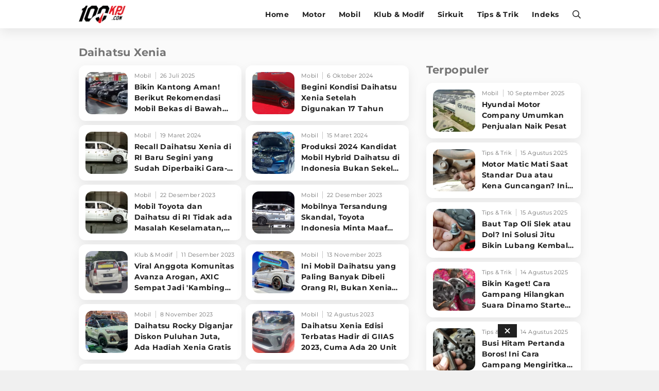

--- FILE ---
content_type: text/html; charset=UTF-8
request_url: https://www.100kpj.com/tag/daihatsu-xenia
body_size: 15534
content:
<!doctype html>
<html lang="en" itemscope="itemscope" itemtype="http://schema.org/WebPage">
<head>

<!-- Google Tag Manager -->
<script>(function(w,d,s,l,i){w[l]=w[l]||[];w[l].push({'gtm.start':
new Date().getTime(),event:'gtm.js'});var f=d.getElementsByTagName(s)[0],
j=d.createElement(s),dl=l!='dataLayer'?'&l='+l:'';j.async=true;j.src=
'https://www.googletagmanager.com/gtm.js?id='+i+dl;f.parentNode.insertBefore(j,f);
})(window,document,'script','dataLayer','GTM-NV3MX69');</script>
<!-- End Google Tag Manager -->

<script> window._izq = window._izq || []; window._izq.push(["init" ]); </script>
<script src="https://cdn.izooto.com/scripts/db1ea296655155bee1be6d673553e5140dfc11c0.js"></script>

<meta charset="utf-8">
<meta name="robots" content="index, follow">				
<meta name="viewport" content="width=device-width, initial-scale=1.0, maximum-scale=5.0, user-scalable=yes">
<meta name="apple-mobile-web-app-capable" content="yes">
<meta name="mobile-web-app-capable" content="yes">
<meta name="HandheldFriendly" content="true" />
<meta name="apple-touch-fullscreen" content="yes" />
<link rel="preconnect" href="https://thevivanetworks.com/">
<link rel="dns-prefetch" href="https://thevivanetworks.com/" />
<link rel="preconnect" href="https://ajax.googleapis.com">
<link rel="dns-prefetch" href="https://ajax.googleapis.com"/>
<title>Kumpulan Berita Terbaru DAIHATSU XENIA Terkini Hari Ini</title>
<meta name="copyright" content="100kpj Desktop version">
<meta name="description" content="Berita daihatsu xenia Terkini - Bikin Kantong Aman! Berikut Rekomendasi Mobil Bekas di Bawah Rp100 Juta yang Minim Perawatan" />
<meta name="news_keywords" content="DAIHATSU XENIA, berita DAIHATSU XENIA, kabar DAIHATSU XENIA, berita terkini DAIHATSU XENIA, berita DAIHATSU XENIA terbaru, kabar terkini DAIHATSU XENIA">
<meta name="keywords" content="DAIHATSU XENIA, berita DAIHATSU XENIA, kabar DAIHATSU XENIA, berita terkini DAIHATSU XENIA, berita DAIHATSU XENIA terbaru, kabar terkini DAIHATSU XENIA">
<meta name="viewport" content="width=device-width,minimum-scale=1,initial-scale=1">
<meta content="100kpj.com" name="author" />
<meta content="id" name="language" />
<meta content="id" name="geo.country" />
<meta content="Indonesia" name="geo.placename" />


  <meta name="robots" content="index, follow">
  <meta name="googlebot" content="all" />
<meta name="csrf-token" content="1F40dE65sBZsMTZSH5SllfGU9pFtZYLYzF1h8dZX">

<link href="https://www.100kpj.com/appasset/desktop/img/favicon.ico" rel="icon" type="image/ico" />

<link rel="preload" href="https://www.100kpj.com/appasset/desktop/fonts/JTUSjIg1_i6t8kCHKm459Wlhyw.woff2" as="font" type="font/woff2" crossorigin>
<link rel="preload" href="https://www.100kpj.com/appasset/desktop/css/rancak.css" as="style">
<link rel="preload" href="https://www.100kpj.com/appasset/desktop/img/logo.webp" as="image">
<link rel="preload" href="https://www.100kpj.com/appasset/desktop/img/logo.png" as="image">


  <link rel="canonical" href="https://www.100kpj.com/tag/daihatsu-xenia">

<link rel="preload" as="script" href="https://ajax.googleapis.com/ajax/libs/jquery/3.6.0/jquery.min.js">

<script src="https://cdnjs.cloudflare.com/ajax/libs/moment.js/2.24.0/moment.min.js"></script>
<script src="https://cdnjs.cloudflare.com/ajax/libs/moment-timezone/0.5.26/moment-timezone-with-data-10-year-range.min.js"></script>

<script async src="https://www.100kpj.com/appasset/desktop/js/base.js"></script>
<script async src="https://www.100kpj.com/appasset/desktop/js/form.js"></script>

<meta property="fb:app_id" content="221947151281666" />

<link rel="stylesheet" href="https://www.100kpj.com/appasset/desktop/css/font.css" type="text/css">

<script src="https://ajax.googleapis.com/ajax/libs/jquery/3.6.0/jquery.min.js"></script>
<script>window.jQuery || document.write('<script src="https://www.100kpj.com/appasset/desktop/canonical/js/jquery.js"><\/script>');</script>
<script async>
  $("body,html").bind("touchstart touchmove scroll mousedown DOMMouseScroll mousewheel keyup", function(e){
    $("script").each(function(){
      var get_script = $(this).attr("rancak-hold");
      $(this).attr('src', get_script);
    })
  });
</script>
<link rel="stylesheet" type="text/css" href="https://www.100kpj.com/appasset/desktop/css/rancak.css"/>
<link rel="stylesheet" type="text/css" href="https://www.100kpj.com/appasset/desktop/css/rancak-desktop.css" media="(min-width:1024px)">


  
<script type="application/ld+json">
  {"@context":"http:\/\/schema.org","@type":"WebSite","name":"100kpj","description":"100kpj.com Situs Berita Motor, Balap Motor, Klub Motor, Review Tes Motor, Komparasi, Informasi Modifikasi dan Tips Motor Terlengkap Terbaru Untuk Anda.","url":"http:\/\/www.100kpj.com\/","potentialAction":{"@type":"SearchAction","target":"https:\/\/www.100kpj.com\/search?q={search_term_string}","query-input":"required name=search_term_string"}}
</script>


<script type="application/ld+json">
  {"@context":"http:\/\/schema.org","@type":"WebPage","name":"100kpj","description":"100kpj.com Merupakan Situs Berita Motor, Balap Motor, Klub Motor, Review Tes Motor, Komparasi, Informasi Modifikasi dan Tips Motor Terlengkap Terbaru Untuk Anda.","license":"https:\/\/www.100kpj.com\/"}
</script>


<script type="application/ld+json">
  {"@context":"http:\/\/schema.org","@type":"Organization","name":"100kpj.com","url":"https:\/\/www.100kpj.com\/","logo":{"@type":"ImageObject","url":"{{brand_url('appaux','img\/main-logo.png')}}","height":124,"width":56},"contactPoint":{"@type":"ContactPoint","telephone":"+62-21-4601 326 ext.100","contactType":"customer service","areaServed":"ID","availableLanguage":["English","Indonesian"]},"sameAs":["https:\/\/www.facebook.com\/100kpjcom","https:\/\/www.instagram.com\/100kpjcom","https:\/\/twitter.com\/100kpjcom","https:\/\/www.youtube.com\/channel\/UC_Ba1gAU16J5KQTNo5uXhRw\/"]}
</script>


  <!-- Analytics 100 KPJ DESKTOP-->
  <script>
    (function(i,s,o,g,r,a,m){i['GoogleAnalyticsObject']=r;i[r]=i[r]||function(){
    (i[r].q=i[r].q||[]).push(arguments)},i[r].l=1*new Date();a=s.createElement(o),
    m=s.getElementsByTagName(o)[0];a.async=1;a.src=g;m.parentNode.insertBefore(a,m)
    })(window,document,'script','//www.google-analytics.com/analytics.js','ga');
    ga('create', 'UA-136251732-2', 'auto');
    ga('send', 'pageview');
  </script>
  
  <script src='//cdnt.netcoresmartech.com/smartechclient.js'></script>
  <script>
    smartech('create', 'ADGMOT35CHFLVDHBJNIG50K969FHDSJ9OEB6OD465R90A02LIB7G' );
    smartech('register', '8a325434b1475d14a18d87511bec4e12');
    smartech('identify', '');
  </script>  

<script defer src="https://bzgmcqqfxd.com/script.js"></script>

<!-- Ads Config -->

  <script defer src="//micro.rubiconproject.com/prebid/dynamic/25756.js"></script>
<script defer src="//www.googletagservices.com/tag/js/gpt.js"></script>
<script>
   var pbjs = pbjs || {};
   pbjs.que = pbjs.que || [];
</script>
<script async>
    var interstitialSlot, staticSlot;
   
   var googletag = googletag || {};
   googletag.cmd = googletag.cmd || [];
   var headerBiddingSlots = [];
   pbjs.adserverRequestSent = false;
   var sendAdServerRequest = function(headerBiddingSlots) {
      googletag.cmd.push(function() {
      if (pbjs.adserverRequestSent) {
         return;
      }
      pbjs.adserverRequestSent = true;
         googletag.pubads().refresh(headerBiddingSlots);
      });
   };
   setTimeout(function() {
      sendAdServerRequest(headerBiddingSlots);
   }, 3500);
   googletag.cmd.push(function() {
    
      var $window = $(window);
         function checkWidth(){

            var windowsize = $window.width();
            if (windowsize > 1000){
                                 
                     headerBiddingSlots.push(googletag.defineSlot('/11225321/100KPJ.COM/Home', [[728,90],[975,200]], 'leaderboard').setTargeting('pos', ['leaderboard']).addService(googletag.pubads()));

                  
                     headerBiddingSlots.push(googletag.defineSlot('/11225321/100KPJ.COM/Home', [[300,250]], 'rectangle_1').setTargeting('pos', ['rectangle_1']).addService(googletag.pubads()));

                  
                     headerBiddingSlots.push(googletag.defineSlot('/11225321/100KPJ.COM/Home', [[300,250]], 'rectangle_2').setTargeting('pos', ['rectangle_2']).addService(googletag.pubads()));

                  
                     headerBiddingSlots.push(googletag.defineSlot('/11225321/100KPJ.COM/Home', [[300,250]], 'rectangle_3').setTargeting('pos', ['rectangle_3']).addService(googletag.pubads()));

                  
                     headerBiddingSlots.push(googletag.defineSlot('/11225321/100KPJ.COM/Home', [[300,250]], 'rectangle_4').setTargeting('pos', ['rectangle_4']).addService(googletag.pubads()));

                  
                     headerBiddingSlots.push(googletag.defineSlot('/11225321/100KPJ.COM/Home', [[300,250]], 'rectangle_5').setTargeting('pos', ['rectangle_5']).addService(googletag.pubads()));

                  
                     headerBiddingSlots.push(googletag.defineSlot('/11225321/100KPJ.COM/Home', [[728,90]], 'bottom-desktop').setTargeting('pos', ['bottom-desktop']).addService(googletag.pubads()));

                                             } else {
                                 
                     headerBiddingSlots.push(googletag.defineSlot('/11225321/100KPJ.COM/Home', [[320,480],[1,1]], 'flyingcarpet_1').setTargeting('pos', ['flyingcarpet_1']).addService(googletag.pubads()));

                  
                     headerBiddingSlots.push(googletag.defineSlot('/11225321/100KPJ.COM/Home', [[320,50],[320,100]], 'top').setTargeting('pos', ['top']).addService(googletag.pubads()));

                  
                     headerBiddingSlots.push(googletag.defineSlot('/11225321/100KPJ.COM/Home', [[300,250]], 'middle_1').setTargeting('pos', ['middle_1']).addService(googletag.pubads()));

                  
                     headerBiddingSlots.push(googletag.defineSlot('/11225321/100KPJ.COM/Home', [[300,250]], 'middle_2').setTargeting('pos', ['middle_2']).addService(googletag.pubads()));

                  
                     headerBiddingSlots.push(googletag.defineSlot('/11225321/100KPJ.COM/Home', [[300,250]], 'middle_3').setTargeting('pos', ['middle_3']).addService(googletag.pubads()));

                  
                     headerBiddingSlots.push(googletag.defineSlot('/11225321/100KPJ.COM/Home', [[1,1]], 'outstream').setTargeting('pos', ['outstream']).addService(googletag.pubads()));

                  
                     headerBiddingSlots.push(googletag.defineSlot('/11225321/100KPJ.COM/Home', [[1,1]], 'slider').setTargeting('pos', ['slider']).addService(googletag.pubads()));

                  
                     headerBiddingSlots.push(googletag.defineSlot('/11225321/100KPJ.COM/Home', [[1,1]], 'rmb').setTargeting('pos', ['rmb']).addService(googletag.pubads()));

                  
                     headerBiddingSlots.push(googletag.defineSlot('/11225321/100KPJ.COM/Home', [[320,100]], 'bottom-mobile').setTargeting('pos', ['bottom-mobile']).addService(googletag.pubads()));

                                             }
         }
      checkWidth();
      
         interstitialSlot = googletag.defineOutOfPageSlot('/11225321/100KPJ.COM/interstitial', googletag.enums.OutOfPageFormat.INTERSTITIAL);
         if (interstitialSlot) {
         interstitialSlot.addService(googletag.pubads());
         googletag.pubads().addEventListener('slotOnload', function(event) {
            if (interstitialSlot === event.slot) {
               console.log("Interstitial is loaded.");
            }
         });
         }

         staticSlot = headerBiddingSlots.push(googletag.defineSlot('/11225321/100KPJ.COM/interstitial', [[336, 280], [300, 250], [320, 480]], 'static-ad-1').addService(googletag.pubads()));
      
      
      googletag.pubads().enableSingleRequest();
      googletag.pubads().enableAsyncRendering();
      googletag.pubads().disableInitialLoad();
      googletag.enableServices();
      googletag.pubads().refresh([interstitialSlot]);
      pbjs.rp.requestBids({
         callback: sendAdServerRequest,
         gptSlotObjects: headerBiddingSlots
      });
   });
</script>



<script type="application/javascript" defer src="//anymind360.com/js/3763/ats.js"></script>




  
</head>

<body>

      <h1 class="hide">Berita Motor, Tips & Trik dan Review Terlengkap - 100kpj.com</h1>
  
  
  <noscript><iframe src="https://www.googletagmanager.com/ns.html?id=GTM-NV3MX69"
  height="0" width="0" style="display:none;visibility:hidden"></iframe></noscript>

  <section aria-label="Iklan" class="section-iklan mobile-only iklan-giantbanner content_center">
    <button title="Close" class="iklan-giantbanner-close content_center">
      <svg class="svgicon svgicon-close" xmlns="http://www.w3.org/2000/svg" width="11" height="16" viewBox="0 0 320 512"><path d="M207.6 256l107.72-107.72c6.23-6.23 6.23-16.34 0-22.58l-25.03-25.03c-6.23-6.23-16.34-6.23-22.58 0L160 208.4 52.28 100.68c-6.23-6.23-16.34-6.23-22.58 0L4.68 125.7c-6.23 6.23-6.23 16.34 0 22.58L112.4 256 4.68 363.72c-6.23 6.23-6.23 16.34 0 22.58l25.03 25.03c6.23 6.23 16.34 6.23 22.58 0L160 303.6l107.72 107.72c6.23 6.23 16.34 6.23 22.58 0l25.03-25.03c6.23-6.23 6.23-16.34 0-22.58L207.6 256z"></path>
      </svg>
    </button>
      <div class="iklan-giantbanner-content content_center">
        <div id='flyingcarpet_1'>
          <script>
            if (window.innerWidth < 900) {
              googletag.cmd.push(function() { googletag.display('flyingcarpet_1'); }); 
            }
          </script>
        </div> 
      </div>
  </section>
  
  <header class="content_center">
  <span class="width-max">
	<div class="header-left">
	  <a aria-label="Halaman Utama" title="Halaman Utama" class="header-link header-logo content_center" href="https://www.100kpj.com">
        <picture>
          <source srcset="https://www.100kpj.com/appasset/desktop/img/logo.webp" type="image/webp">
          <source srcset="https://www.100kpj.com/appasset/desktop/img/logo.png">
          <img alt="Logo 100KPJ" src="https://www.100kpj.com/appasset/desktop/img/logo.png" width="472" height="55">
        </picture>
      </a>
	</div>
	<div class="header-right">
	  
  <menu class="menu-main content_center desktop-only">
    <span class="width-max">
      <a aria-label="home" title="Halaman Utama" class="menu-link  content_center" href="https://www.100kpj.com">Home</a>
      <a aria-label="motor" title="Motor" class="menu-link  content_center" href="https://www.100kpj.com/motonews">Motor</a>
      <a aria-label="mobil" title="Mobil" class="menu-link  content_center" href="https://www.100kpj.com/mobil">Mobil</a>
      <a aria-label="klub-modif" title="Klub & Modif" class="menu-link  content_center" href="https://www.100kpj.com/klub-modif">Klub & Modif</a>
      <a aria-label="sirkuit" title="Sirkuit" class="menu-link  content_center" href="https://www.100kpj.com/sirkuit">Sirkuit</a>
      <a aria-label="tips-trik" title="Tips & Trik" class="menu-link  content_center" href="https://www.100kpj.com/tips-trik">Tips & Trik</a>
      <a aria-label="indeks" title="Indeks" class="menu-link  content_center" href="https://www.100kpj.com/indeks">Indeks</a>
    </span>
  </menu>

	  <button title="Cari" class="header-link header-search open-sticky content_center">
    <svg class="svgicon svgicon-search" xmlns="http://www.w3.org/2000/svg" width="16" height="16" viewbox="0 0 512 512"><path d="M508.5 468.9L387.1 347.5c-2.3-2.3-5.3-3.5-8.5-3.5h-13.2c31.5-36.5 50.6-84 50.6-136C416 93.1 322.9 0 208 0S0 93.1 0 208s93.1 208 208 208c52 0 99.5-19.1 136-50.6v13.2c0 3.2 1.3 6.2 3.5 8.5l121.4 121.4c4.7 4.7 12.3 4.7 17 0l22.6-22.6c4.7-4.7 4.7-12.3 0-17zM208 368c-88.4 0-160-71.6-160-160S119.6 48 208 48s160 71.6 160 160-71.6 160-160 160z" /></svg>
      </button>
	  <button title="Menu" class="header-link header-menu open-sticky content_center mobile-only">
    <svg class="svgicon svgicon-menu" xmlns="http://www.w3.org/2000/svg" width="14" height="16" viewbox="0 0 448 512"><path d="M436 124H12c-6.627 0-12-5.373-12-12V80c0-6.627 5.373-12 12-12h424c6.627 0 12 5.373 12 12v32c0 6.627-5.373 12-12 12zm0 160H12c-6.627 0-12-5.373-12-12v-32c0-6.627 5.373-12 12-12h424c6.627 0 12 5.373 12 12v32c0 6.627-5.373 12-12 12zm0 160H12c-6.627 0-12-5.373-12-12v-32c0-6.627 5.373-12 12-12h424c6.627 0 12 5.373 12 12v32c0 6.627-5.373 12-12 12z" /></svg>
      </button>
	</div>
  </span>
</header>

<menu class="menu-main content_center rancak-popup mobile-only" id="popup-Menu">
  <span class="width-max">
    <a aria-label="home" title="Halaman Utama" class="menu-link  content_center" href="https://www.100kpj.com">Home</a>
    <a aria-label="motor" title="Motor" class="menu-link  content_center" href="https://www.100kpj.com/motonews">Motor</a>
    <a aria-label="mobil" title="Mobil" class="menu-link  content_center" href="https://www.100kpj.com/mobil">Mobil</a>
    <a aria-label="klub-modif" title="Klub & Modif" class="menu-link  content_center" href="https://www.100kpj.com/klub-modif">Klub & Modif</a>
    <a aria-label="sirkuit" title="Sirkuit" class="menu-link  content_center" href="https://www.100kpj.com/sirkuit">Sirkuit</a>
    <a aria-label="tips-trik" title="Tips & Trik" class="menu-link  content_center" href="https://www.100kpj.com/tips-trik">Tips & Trik</a>
    <a aria-label="indeks" title="Indeks" class="menu-link  content_center" href="https://www.100kpj.com/indeks">Indeks</a>
  </span>
</menu>

<div id="popup-Cari" class="rancak-popup popup-search hide">
  <div class="search-box">
    <input class="search-field" name="" type="text" placeholder="Masukkan kata....." id="keyword">
    <button title="Cari" class="btn search-button content_center" type="submit" id="search_submit">
      <svg class="svgicon svgicon-search-arrow" xmlns="http://www.w3.org/2000/svg" width="14" height="16" viewbox="0 0 448 512"><path d="M438.6 278.6c12.5-12.5 12.5-32.8 0-45.3l-160-160c-12.5-12.5-32.8-12.5-45.3 0s-12.5 32.8 0 45.3L338.8 224 32 224c-17.7 0-32 14.3-32 32s14.3 32 32 32l306.7 0L233.4 393.4c-12.5 12.5-12.5 32.8 0 45.3s32.8 12.5 45.3 0l160-160z" /></svg>
    </button>
  </div>
</div>

<div class="rancak-container">
  <span class="width-max">
    <div class="main-container">

    
<!-- left side -->
<div class="column-left column-big">
	<div class="column-container">
	
		<section aria-label="Daihatsu Xenia" class="section-container content-list">
		<div class="section-title">
			<div class="section-title-name">Daihatsu Xenia</div>
		</div>
		
		<div class="content-list-container">

					
			
			<a aria-label="Bikin Kantong Aman! Berikut Rekomendasi Mobil Bekas di Bawah Rp100 Juta yang Minim Perawatan" title="Bikin Kantong Aman! Berikut Rekomendasi Mobil Bekas di Bawah Rp100 Juta yang Minim Perawatan" class="content-box" 
			href="https://www.100kpj.com/mobil/24445-bikin-kantong-aman-berikut-rekomendasi-mobil-bekas-di-bawah-rp100-juta-yang-minim-perawatan">
			<div class="content-thumb">
				<div class="content-thumb-frame flex_ori thumb-loading">
					<img alt="" class="lazyload" data-original="https://thumb.viva.id/100kpj/375x211/2019/11/05/5dc0f1ac30738-mobil-bekas_100kpj.jpg"
					data-srcset="https://thumb.viva.id/100kpj/375x211/2019/11/05/5dc0f1ac30738-mobil-bekas_100kpj.jpg" />
				</div>
			</div>
			
			<div class="content-info">
				<div class="content-info-channel">Mobil</div>
				<div class="content-info-date">26 Juli 2025</div>
				<h2 class="content-info-title">Bikin Kantong Aman! Berikut Rekomendasi Mobil Bekas di Bawah Rp100 Juta yang Minim Perawatan</h2>
			</div>
			</a>

			
			
			<a aria-label="Begini Kondisi Daihatsu Xenia Setelah Digunakan 17 Tahun" title="Begini Kondisi Daihatsu Xenia Setelah Digunakan 17 Tahun" class="content-box" 
			href="https://www.100kpj.com/mobil/22751-begini-kondisi-daihatsu-xenia-setelah-digunakan-17-tahun">
			<div class="content-thumb">
				<div class="content-thumb-frame flex_ori thumb-loading">
					<img alt="" class="lazyload" data-original="https://thumb.viva.id/100kpj/375x211/2024/10/06/6701f97fdeff6-daihatsu-xenia-generasi-pertama_100kpj.jpg"
					data-srcset="https://thumb.viva.id/100kpj/375x211/2024/10/06/6701f97fdeff6-daihatsu-xenia-generasi-pertama_100kpj.jpg" />
				</div>
			</div>
			
			<div class="content-info">
				<div class="content-info-channel">Mobil</div>
				<div class="content-info-date">6 Oktober 2024</div>
				<h2 class="content-info-title">Begini Kondisi Daihatsu Xenia Setelah Digunakan 17 Tahun</h2>
			</div>
			</a>

			
			
			<a aria-label="Recall Daihatsu Xenia di RI Baru Segini yang Sudah Diperbaiki Gara-gara Cacat Produksi" title="Recall Daihatsu Xenia di RI Baru Segini yang Sudah Diperbaiki Gara-gara Cacat Produksi" class="content-box" 
			href="https://www.100kpj.com/mobil/22154-recall-daihatsu-xenia-di-ri-baru-segini-yang-sudah-diperbaiki-gara-gara-cacat-produksi">
			<div class="content-thumb">
				<div class="content-thumb-frame flex_ori thumb-loading">
					<img alt="" class="lazyload" data-original="https://thumb.viva.id/100kpj/375x211/2023/12/22/658510d2c9f26-uji-tabrak-all-new-daihatsu-xenia_100kpj.jpg"
					data-srcset="https://thumb.viva.id/100kpj/375x211/2023/12/22/658510d2c9f26-uji-tabrak-all-new-daihatsu-xenia_100kpj.jpg" />
				</div>
			</div>
			
			<div class="content-info">
				<div class="content-info-channel">Mobil</div>
				<div class="content-info-date">19 Maret 2024</div>
				<h2 class="content-info-title">Recall Daihatsu Xenia di RI Baru Segini yang Sudah Diperbaiki Gara-gara Cacat Produksi</h2>
			</div>
			</a>

			
			
			<a aria-label="Produksi 2024 Kandidat Mobil Hybrid Daihatsu di Indonesia Bukan Sekelas LCGC?" title="Produksi 2024 Kandidat Mobil Hybrid Daihatsu di Indonesia Bukan Sekelas LCGC?" class="content-box" 
			href="https://www.100kpj.com/mobil/22120-produksi-2024-kandidat-mobil-hybrid-daihatsu-di-indonesia-bukan-sekelas-lcgc">
			<div class="content-thumb">
				<div class="content-thumb-frame flex_ori thumb-loading">
					<img alt="" class="lazyload" data-original="https://thumb.viva.id/100kpj/375x211/2022/08/11/62f4adcdcc72e-daihatsu-rocky-hybrid_100kpj.jpg"
					data-srcset="https://thumb.viva.id/100kpj/375x211/2022/08/11/62f4adcdcc72e-daihatsu-rocky-hybrid_100kpj.jpg" />
				</div>
			</div>
			
			<div class="content-info">
				<div class="content-info-channel">Mobil</div>
				<div class="content-info-date">15 Maret 2024</div>
				<h2 class="content-info-title">Produksi 2024 Kandidat Mobil Hybrid Daihatsu di Indonesia Bukan Sekelas LCGC?</h2>
			</div>
			</a>

			
			
			<a aria-label="Mobil Toyota dan Daihatsu di RI Tidak ada Masalah Keselamatan, Konsumen Gak Perlu Khawatir" title="Mobil Toyota dan Daihatsu di RI Tidak ada Masalah Keselamatan, Konsumen Gak Perlu Khawatir" class="content-box" 
			href="https://www.100kpj.com/mobil/21370-mobil-toyota-dan-daihatsu-di-ri-tidak-ada-masalah-keamanan-konsumen-gak-perlu-khawatir">
			<div class="content-thumb">
				<div class="content-thumb-frame flex_ori thumb-loading">
					<img alt="" class="lazyload" data-original="https://thumb.viva.id/100kpj/375x211/2023/12/22/658510d2c9f26-uji-tabrak-all-new-daihatsu-xenia_100kpj.jpg"
					data-srcset="https://thumb.viva.id/100kpj/375x211/2023/12/22/658510d2c9f26-uji-tabrak-all-new-daihatsu-xenia_100kpj.jpg" />
				</div>
			</div>
			
			<div class="content-info">
				<div class="content-info-channel">Mobil</div>
				<div class="content-info-date">22 Desember 2023</div>
				<h2 class="content-info-title">Mobil Toyota dan Daihatsu di RI Tidak ada Masalah Keselamatan, Konsumen Gak Perlu Khawatir</h2>
			</div>
			</a>

			
			
			<a aria-label="Mobilnya Tersandung Skandal, Toyota Indonesia Minta Maaf dan Setop Produksi Sementara" title="Mobilnya Tersandung Skandal, Toyota Indonesia Minta Maaf dan Setop Produksi Sementara" class="content-box" 
			href="https://www.100kpj.com/mobil/21366-mobilnya-tersandung-skandal-toyota-indonesia-minta-maaf-dan-setop-produksi-sementara">
			<div class="content-thumb">
				<div class="content-thumb-frame flex_ori thumb-loading">
					<img alt="" class="lazyload" data-original="https://thumb.viva.id/100kpj/375x211/2023/12/22/6584ea5b71652-uji-tabrak-all-new-avanza-veloz_100kpj.jpg"
					data-srcset="https://thumb.viva.id/100kpj/375x211/2023/12/22/6584ea5b71652-uji-tabrak-all-new-avanza-veloz_100kpj.jpg" />
				</div>
			</div>
			
			<div class="content-info">
				<div class="content-info-channel">Mobil</div>
				<div class="content-info-date">22 Desember 2023</div>
				<h2 class="content-info-title">Mobilnya Tersandung Skandal, Toyota Indonesia Minta Maaf dan Setop Produksi Sementara</h2>
			</div>
			</a>

			
			
			<a aria-label="Viral Anggota Komunitas Avanza Arogan, AXIC Sempat Jadi 'Kambing Hitam'" title="Viral Anggota Komunitas Avanza Arogan, AXIC Sempat Jadi 'Kambing Hitam'" class="content-box" 
			href="https://www.100kpj.com/klub-modif/21264-viral-anggota-komunitas-avanza-arogan-axic-sempat-jadi-kambing-hitam">
			<div class="content-thumb">
				<div class="content-thumb-frame flex_ori thumb-loading">
					<img alt="" class="lazyload" data-original="https://thumb.viva.id/100kpj/375x211/2023/12/11/65766806ab611-viral-komunitas-avanza-xenia-club-indonesia_100kpj.jpg"
					data-srcset="https://thumb.viva.id/100kpj/375x211/2023/12/11/65766806ab611-viral-komunitas-avanza-xenia-club-indonesia_100kpj.jpg" />
				</div>
			</div>
			
			<div class="content-info">
				<div class="content-info-channel">Klub &amp; Modif</div>
				<div class="content-info-date">11 Desember 2023</div>
				<h2 class="content-info-title">Viral Anggota Komunitas Avanza Arogan, AXIC Sempat Jadi 'Kambing Hitam'</h2>
			</div>
			</a>

			
			
			<a aria-label="Ini Mobil Daihatsu yang Paling Banyak Dibeli Orang RI, Bukan Xenia dan Terios" title="Ini Mobil Daihatsu yang Paling Banyak Dibeli Orang RI, Bukan Xenia dan Terios" class="content-box" 
			href="https://www.100kpj.com/mobil/20966-ini-mobil-daihatsu-yang-paling-banyak-dibeli-orang-ri-bukan-xenia-dan-terios">
			<div class="content-thumb">
				<div class="content-thumb-frame flex_ori thumb-loading">
					<img alt="" class="lazyload" data-original="https://thumb.viva.id/100kpj/375x211/2023/08/12/64d73c999bce3-daihatsu-xenia-limited-edition-di-giias-2023_100kpj.jpg"
					data-srcset="https://thumb.viva.id/100kpj/375x211/2023/08/12/64d73c999bce3-daihatsu-xenia-limited-edition-di-giias-2023_100kpj.jpg" />
				</div>
			</div>
			
			<div class="content-info">
				<div class="content-info-channel">Mobil</div>
				<div class="content-info-date">13 November 2023</div>
				<h2 class="content-info-title">Ini Mobil Daihatsu yang Paling Banyak Dibeli Orang RI, Bukan Xenia dan Terios</h2>
			</div>
			</a>

			
			
			<a aria-label="Daihatsu Rocky Diganjar Diskon Puluhan Juta, Ada Hadiah Xenia Gratis" title="Daihatsu Rocky Diganjar Diskon Puluhan Juta, Ada Hadiah Xenia Gratis" class="content-box" 
			href="https://www.100kpj.com/mobil/20912-daihatsu-rocky-diganjar-diskon-puluhan-juta-ada-hadiah-xenia-gratis">
			<div class="content-thumb">
				<div class="content-thumb-frame flex_ori thumb-loading">
					<img alt="" class="lazyload" data-original="https://thumb.viva.id/100kpj/375x211/2021/11/18/6195e5a175342-daihatsu-rocky-neo-retro-di-giias-2021_100kpj.jpg"
					data-srcset="https://thumb.viva.id/100kpj/375x211/2021/11/18/6195e5a175342-daihatsu-rocky-neo-retro-di-giias-2021_100kpj.jpg" />
				</div>
			</div>
			
			<div class="content-info">
				<div class="content-info-channel">Mobil</div>
				<div class="content-info-date">8 November 2023</div>
				<h2 class="content-info-title">Daihatsu Rocky Diganjar Diskon Puluhan Juta, Ada Hadiah Xenia Gratis</h2>
			</div>
			</a>

			
			
			<a aria-label="Daihatsu Xenia Edisi Terbatas Hadir di GIIAS 2023, Cuma Ada 20 Unit" title="Daihatsu Xenia Edisi Terbatas Hadir di GIIAS 2023, Cuma Ada 20 Unit" class="content-box" 
			href="https://www.100kpj.com/mobil/20041-daihatsu-xenia-edisi-terbatas-hadir-di-giias-2023-cuma-ada-20-unit">
			<div class="content-thumb">
				<div class="content-thumb-frame flex_ori thumb-loading">
					<img alt="" class="lazyload" data-original="https://thumb.viva.id/100kpj/375x211/2023/08/12/64d73bcf47e0f-daihatsu-xenia-limited-edition-di-giias-2023_100kpj.jpg"
					data-srcset="https://thumb.viva.id/100kpj/375x211/2023/08/12/64d73bcf47e0f-daihatsu-xenia-limited-edition-di-giias-2023_100kpj.jpg" />
				</div>
			</div>
			
			<div class="content-info">
				<div class="content-info-channel">Mobil</div>
				<div class="content-info-date">12 Agustus 2023</div>
				<h2 class="content-info-title">Daihatsu Xenia Edisi Terbatas Hadir di GIIAS 2023, Cuma Ada 20 Unit</h2>
			</div>
			</a>

			
			
			<a aria-label="Astra Daihatsu Motor Sudah Produksi 8 Juta Mobil di RI, Termasuk Mobil Toyota" title="Astra Daihatsu Motor Sudah Produksi 8 Juta Mobil di RI, Termasuk Mobil Toyota" class="content-box" 
			href="https://www.100kpj.com/mobil/19698-astra-daihatsu-motor-sudah-produksi-8-juta-mobil-di-ri-termasuk-mobil-toyota">
			<div class="content-thumb">
				<div class="content-thumb-frame flex_ori thumb-loading">
					<img alt="" class="lazyload" data-original="https://thumb.viva.id/100kpj/375x211/2023/07/08/64a8b6cb717b9-daihatsu-indonesia-sudah-produksi-8-juta-mobil_100kpj.jpg"
					data-srcset="https://thumb.viva.id/100kpj/375x211/2023/07/08/64a8b6cb717b9-daihatsu-indonesia-sudah-produksi-8-juta-mobil_100kpj.jpg" />
				</div>
			</div>
			
			<div class="content-info">
				<div class="content-info-channel">Mobil</div>
				<div class="content-info-date">8 Juli 2023</div>
				<h2 class="content-info-title">Astra Daihatsu Motor Sudah Produksi 8 Juta Mobil di RI, Termasuk Mobil Toyota</h2>
			</div>
			</a>

			
			
			<a aria-label="Daihatsu Sampai Telepon Pemilik Xenia dan Rocky yang Kena Recall, Apa Bahayanya?" title="Daihatsu Sampai Telepon Pemilik Xenia dan Rocky yang Kena Recall, Apa Bahayanya?" class="content-box" 
			href="https://www.100kpj.com/mobil/19474-daihatsu-sampai-telepon-pemilik-xenia-dan-rocky-yang-kena-recall-apa-bahayanya">
			<div class="content-thumb">
				<div class="content-thumb-frame flex_ori thumb-loading">
					<img alt="" class="lazyload" data-original="https://thumb.viva.id/100kpj/375x211/2021/11/18/6195e581dc951-daihatsu-rocky-neo-retro-di-giias-2021_100kpj.jpg"
					data-srcset="https://thumb.viva.id/100kpj/375x211/2021/11/18/6195e581dc951-daihatsu-rocky-neo-retro-di-giias-2021_100kpj.jpg" />
				</div>
			</div>
			
			<div class="content-info">
				<div class="content-info-channel">Mobil</div>
				<div class="content-info-date">9 Juni 2023</div>
				<h2 class="content-info-title">Daihatsu Sampai Telepon Pemilik Xenia dan Rocky yang Kena Recall, Apa Bahayanya?</h2>
			</div>
			</a>

			
			
			<a aria-label="Panggilan Untuk Pemilik Daihatsu Rocky dan Xenia Agar Segera ke Bengkel, Recall Airbag" title="Panggilan Untuk Pemilik Daihatsu Rocky dan Xenia Agar Segera ke Bengkel, Recall Airbag" class="content-box" 
			href="https://www.100kpj.com/mobil/19439-panggilan-untuk-pemilik-daihatsu-rocky-dan-xenia-agar-segera-ke-bengkel-recall-airbag">
			<div class="content-thumb">
				<div class="content-thumb-frame flex_ori thumb-loading">
					<img alt="" class="lazyload" data-original="https://thumb.viva.id/100kpj/375x211/2022/08/19/62ff09dcdd719-modifikasi-daihatsu-xenia-di-giias-2022_100kpj.jpg"
					data-srcset="https://thumb.viva.id/100kpj/375x211/2022/08/19/62ff09dcdd719-modifikasi-daihatsu-xenia-di-giias-2022_100kpj.jpg" />
				</div>
			</div>
			
			<div class="content-info">
				<div class="content-info-channel">Mobil</div>
				<div class="content-info-date">6 Juni 2023</div>
				<h2 class="content-info-title">Panggilan Untuk Pemilik Daihatsu Rocky dan Xenia Agar Segera ke Bengkel, Recall Airbag</h2>
			</div>
			</a>

			
			
			<a aria-label="Puluhan Komunitas Mobil Gerebek Markas Daihatsu di Sunter, Ada Apa?" title="Puluhan Komunitas Mobil Gerebek Markas Daihatsu di Sunter, Ada Apa?" class="content-box" 
			href="https://www.100kpj.com/klub-modif/19107-puluhan-komunitas-mobil-gerebek-markas-daihatsu-di-sunter-ada-apa">
			<div class="content-thumb">
				<div class="content-thumb-frame flex_ori thumb-loading">
					<img alt="" class="lazyload" data-original="https://thumb.viva.id/100kpj/375x211/2023/04/14/6438ffa249a12-komunitas-mobil-daihatsu_100kpj.jpg"
					data-srcset="https://thumb.viva.id/100kpj/375x211/2023/04/14/6438ffa249a12-komunitas-mobil-daihatsu_100kpj.jpg" />
				</div>
			</div>
			
			<div class="content-info">
				<div class="content-info-channel">Klub &amp; Modif</div>
				<div class="content-info-date">14 April 2023</div>
				<h2 class="content-info-title">Puluhan Komunitas Mobil Gerebek Markas Daihatsu di Sunter, Ada Apa?</h2>
			</div>
			</a>

			
			
			<a aria-label="Sebelum Lebaran, 57 Ribu Unit Mobil Daihatsu Dibeli Orang RI Selama 3 Bulan" title="Sebelum Lebaran, 57 Ribu Unit Mobil Daihatsu Dibeli Orang RI Selama 3 Bulan" class="content-box" 
			href="https://www.100kpj.com/mobil/19065-sebelum-lebaran-57-ribu-unit-mobil-daihatsu-dibeli-orang-ri-selama-3-bulan">
			<div class="content-thumb">
				<div class="content-thumb-frame flex_ori thumb-loading">
					<img alt="" class="lazyload" data-original="https://thumb.viva.id/100kpj/375x211/2022/08/17/62fc8af1f1ca5-promo-mobil-daihatsu-di-giias-2022_100kpj.jpg"
					data-srcset="https://thumb.viva.id/100kpj/375x211/2022/08/17/62fc8af1f1ca5-promo-mobil-daihatsu-di-giias-2022_100kpj.jpg" />
				</div>
			</div>
			
			<div class="content-info">
				<div class="content-info-channel">Mobil</div>
				<div class="content-info-date">10 April 2023</div>
				<h2 class="content-info-title">Sebelum Lebaran, 57 Ribu Unit Mobil Daihatsu Dibeli Orang RI Selama 3 Bulan</h2>
			</div>
			</a>

			
			
			<a aria-label="Toyota Malu-malu Ungkap Kehadiran Toyota Rush Terbaru di Indonesia" title="Toyota Malu-malu Ungkap Kehadiran Toyota Rush Terbaru di Indonesia" class="content-box" 
			href="https://www.100kpj.com/mobil/19023-toyota-malu-malu-ungkap-kehadiran-toyota-rush-terbaru-di-indonesia">
			<div class="content-thumb">
				<div class="content-thumb-frame flex_ori thumb-loading">
					<img alt="" class="lazyload" data-original="https://thumb.viva.id/100kpj/375x211/2021/11/17/6194ef34afbab-toyota-rush-di-ajang-giias-2021_100kpj.jpg"
					data-srcset="https://thumb.viva.id/100kpj/375x211/2021/11/17/6194ef34afbab-toyota-rush-di-ajang-giias-2021_100kpj.jpg" />
				</div>
			</div>
			
			<div class="content-info">
				<div class="content-info-channel">Mobil</div>
				<div class="content-info-date">3 April 2023</div>
				<h2 class="content-info-title">Toyota Malu-malu Ungkap Kehadiran Toyota Rush Terbaru di Indonesia</h2>
			</div>
			</a>

			
			
			<a aria-label="Ini Mobil yang Bikin Daihatsu Jadi Merek Terlaris Nomor 2 di Tahun Ini" title="Ini Mobil yang Bikin Daihatsu Jadi Merek Terlaris Nomor 2 di Tahun Ini" class="content-box" 
			href="https://www.100kpj.com/mobil/18851-ini-mobil-yang-bikin-daihatsu-jadi-merek-terlaris-nomor-2-di-tahun-ini">
			<div class="content-thumb">
				<div class="content-thumb-frame flex_ori thumb-loading">
					<img alt="" class="lazyload" data-original="https://thumb.viva.id/100kpj/375x211/2022/07/07/62c67a473aa89-daihatsu-sigra-baru_100kpj.jpg"
					data-srcset="https://thumb.viva.id/100kpj/375x211/2022/07/07/62c67a473aa89-daihatsu-sigra-baru_100kpj.jpg" />
				</div>
			</div>
			
			<div class="content-info">
				<div class="content-info-channel">Mobil</div>
				<div class="content-info-date">14 Maret 2023</div>
				<h2 class="content-info-title">Ini Mobil yang Bikin Daihatsu Jadi Merek Terlaris Nomor 2 di Tahun Ini</h2>
			</div>
			</a>

			
			
			<a aria-label="Catat Sejarah Baru, Sebanyak Ini Orang yang Beli Mobil Daihatsu di 2022" title="Catat Sejarah Baru, Sebanyak Ini Orang yang Beli Mobil Daihatsu di 2022" class="content-box" 
			href="https://www.100kpj.com/mobil/18289-catat-sejarah-baru-sebanyak-ini-orang-yang-beli-mobil-daihatsu-di-2022">
			<div class="content-thumb">
				<div class="content-thumb-frame flex_ori thumb-loading">
					<img alt="" class="lazyload" data-original="https://thumb.viva.id/100kpj/375x211/2022/08/19/62ff09dcdd719-modifikasi-daihatsu-xenia-di-giias-2022_100kpj.jpg"
					data-srcset="https://thumb.viva.id/100kpj/375x211/2022/08/19/62ff09dcdd719-modifikasi-daihatsu-xenia-di-giias-2022_100kpj.jpg" />
				</div>
			</div>
			
			<div class="content-info">
				<div class="content-info-channel">Mobil</div>
				<div class="content-info-date">12 Januari 2023</div>
				<h2 class="content-info-title">Catat Sejarah Baru, Sebanyak Ini Orang yang Beli Mobil Daihatsu di 2022</h2>
			</div>
			</a>

			
			
			<a aria-label="Mitsubishi Xpander 2023 Punya Fitur Baru Tak Kasat Mata" title="Mitsubishi Xpander 2023 Punya Fitur Baru Tak Kasat Mata" class="content-box" 
			href="https://www.100kpj.com/mobil/18125-mitsubishi-xpander-2023-punya-fitur-baru-tak-kasat-mata">
			<div class="content-thumb">
				<div class="content-thumb-frame flex_ori thumb-loading">
					<img alt="" class="lazyload" data-original="https://thumb.viva.id/100kpj/375x211/2022/05/14/627f2a0b07efb-promo-mitsubishi-xpander-baru_100kpj.jpg"
					data-srcset="https://thumb.viva.id/100kpj/375x211/2022/05/14/627f2a0b07efb-promo-mitsubishi-xpander-baru_100kpj.jpg" />
				</div>
			</div>
			
			<div class="content-info">
				<div class="content-info-channel">Mobil</div>
				<div class="content-info-date">26 Desember 2022</div>
				<h2 class="content-info-title">Mitsubishi Xpander 2023 Punya Fitur Baru Tak Kasat Mata</h2>
			</div>
			</a>

			
			
			<a aria-label="3 Mobil Daihatsu yang Paling Banyak Dibeli Orang RI, Nomor 2 Mengejutkan" title="3 Mobil Daihatsu yang Paling Banyak Dibeli Orang RI, Nomor 2 Mengejutkan" class="content-box" 
			href="https://www.100kpj.com/mobil/17963-3-mobil-daihatsu-yang-paling-banyak-dibeli-orang-ri-nomor-2-mengejutkan">
			<div class="content-thumb">
				<div class="content-thumb-frame flex_ori thumb-loading">
					<img alt="" class="lazyload" data-original="https://thumb.viva.id/100kpj/375x211/2019/10/14/5da41db50ac84-test-drive-daihatsu-sigra-baru_100kpj.jpg"
					data-srcset="https://thumb.viva.id/100kpj/375x211/2019/10/14/5da41db50ac84-test-drive-daihatsu-sigra-baru_100kpj.jpg" />
				</div>
			</div>
			
			<div class="content-info">
				<div class="content-info-channel">Mobil</div>
				<div class="content-info-date">14 Desember 2022</div>
				<h2 class="content-info-title">3 Mobil Daihatsu yang Paling Banyak Dibeli Orang RI, Nomor 2 Mengejutkan</h2>
			</div>
			</a>

			
			
			<a aria-label="Ternyata Daihatsu Xenia Laku di Daerah Ini, Berapa Banyak yang Beli" title="Ternyata Daihatsu Xenia Laku di Daerah Ini, Berapa Banyak yang Beli" class="content-box" 
			href="https://www.100kpj.com/mobil/17710-ternyata-daihatsu-xenia-laku-di-daerah-ini-berapa-banyak-yang-beli">
			<div class="content-thumb">
				<div class="content-thumb-frame flex_ori thumb-loading">
					<img alt="" class="lazyload" data-original="https://thumb.viva.id/100kpj/375x211/2022/08/19/62ff09dcdd719-modifikasi-daihatsu-xenia-di-giias-2022_100kpj.jpg"
					data-srcset="https://thumb.viva.id/100kpj/375x211/2022/08/19/62ff09dcdd719-modifikasi-daihatsu-xenia-di-giias-2022_100kpj.jpg" />
				</div>
			</div>
			
			<div class="content-info">
				<div class="content-info-channel">Mobil</div>
				<div class="content-info-date">28 November 2022</div>
				<h2 class="content-info-title">Ternyata Daihatsu Xenia Laku di Daerah Ini, Berapa Banyak yang Beli</h2>
			</div>
			</a>

			
			
			<a aria-label="Bisa-bisanya Pameran Cara Bikin Mobil Daihatsu di Rest Area Jalan Tol" title="Bisa-bisanya Pameran Cara Bikin Mobil Daihatsu di Rest Area Jalan Tol" class="content-box" 
			href="https://www.100kpj.com/mobil/17582-bisa-bisanya-pameran-cara-bikin-mobil-daihatsu-di-rest-area-jalan-tol">
			<div class="content-thumb">
				<div class="content-thumb-frame flex_ori thumb-loading">
					<img alt="" class="lazyload" data-original="https://thumb.viva.id/100kpj/375x211/2022/11/19/63787c4e9286f-pameran-rnd-daihatsu-di-rest-area_100kpj.jpg"
					data-srcset="https://thumb.viva.id/100kpj/375x211/2022/11/19/63787c4e9286f-pameran-rnd-daihatsu-di-rest-area_100kpj.jpg" />
				</div>
			</div>
			
			<div class="content-info">
				<div class="content-info-channel">Mobil</div>
				<div class="content-info-date">19 November 2022</div>
				<h2 class="content-info-title">Bisa-bisanya Pameran Cara Bikin Mobil Daihatsu di Rest Area Jalan Tol</h2>
			</div>
			</a>

			
			
			<a aria-label="Beli Mobil Daihatsu Sebelum Akhir Tahun Dapat Motor Honda BeAT" title="Beli Mobil Daihatsu Sebelum Akhir Tahun Dapat Motor Honda BeAT" class="content-box" 
			href="https://www.100kpj.com/mobil/17344-beli-mobil-daihatsu-sebelum-akhir-tahun-dapat-motor-honda-beat">
			<div class="content-thumb">
				<div class="content-thumb-frame flex_ori thumb-loading">
					<img alt="" class="lazyload" data-original="https://thumb.viva.id/100kpj/375x211/2022/08/17/62fc8af1f1ca5-promo-mobil-daihatsu-di-giias-2022_100kpj.jpg"
					data-srcset="https://thumb.viva.id/100kpj/375x211/2022/08/17/62fc8af1f1ca5-promo-mobil-daihatsu-di-giias-2022_100kpj.jpg" />
				</div>
			</div>
			
			<div class="content-info">
				<div class="content-info-channel">Mobil</div>
				<div class="content-info-date">7 November 2022</div>
				<h2 class="content-info-title">Beli Mobil Daihatsu Sebelum Akhir Tahun Dapat Motor Honda BeAT</h2>
			</div>
			</a>

			
			
			<a aria-label="9 Bulan di Tahun Ini, 140 Ribu Mobil Baru Daihatsu Beredar di Jalan" title="9 Bulan di Tahun Ini, 140 Ribu Mobil Baru Daihatsu Beredar di Jalan" class="content-box" 
			href="https://www.100kpj.com/mobil/16944-9-bulan-di-tahun-ini-140-ribu-mobil-baru-daihatsu-beredar-di-jalan">
			<div class="content-thumb">
				<div class="content-thumb-frame flex_ori thumb-loading">
					<img alt="" class="lazyload" data-original="https://thumb.viva.id/100kpj/375x211/2022/08/17/62fc8af1f1ca5-promo-mobil-daihatsu-di-giias-2022_100kpj.jpg"
					data-srcset="https://thumb.viva.id/100kpj/375x211/2022/08/17/62fc8af1f1ca5-promo-mobil-daihatsu-di-giias-2022_100kpj.jpg" />
				</div>
			</div>
			
			<div class="content-info">
				<div class="content-info-channel">Mobil</div>
				<div class="content-info-date">12 Oktober 2022</div>
				<h2 class="content-info-title">9 Bulan di Tahun Ini, 140 Ribu Mobil Baru Daihatsu Beredar di Jalan</h2>
			</div>
			</a>

			
			
			<a aria-label="Pabrik Produksi Avanza-Xenia, dan Terios-Rush Akan Tutup" title="Pabrik Produksi Avanza-Xenia, dan Terios-Rush Akan Tutup" class="content-box" 
			href="https://www.100kpj.com/mobil/16881-pabrik-produksi-avanza-xenia-dan-terios-rush-di-sunter-tutup">
			<div class="content-thumb">
				<div class="content-thumb-frame flex_ori thumb-loading">
					<img alt="" class="lazyload" data-original="https://thumb.viva.id/100kpj/375x211/2022/10/10/6343b2c662b53-pabrik-daihatsu-tempat-produksi-avanza-xenia-ditutup_100kpj.jpg"
					data-srcset="https://thumb.viva.id/100kpj/375x211/2022/10/10/6343b2c662b53-pabrik-daihatsu-tempat-produksi-avanza-xenia-ditutup_100kpj.jpg" />
				</div>
			</div>
			
			<div class="content-info">
				<div class="content-info-channel">Mobil</div>
				<div class="content-info-date">10 Oktober 2022</div>
				<h2 class="content-info-title">Pabrik Produksi Avanza-Xenia, dan Terios-Rush Akan Tutup</h2>
			</div>
			</a>

			
			
			<a aria-label="Begini Jadinya saat Pabrikan Mobil Daihatsu Modifikasi Xenia, Keren!" title="Begini Jadinya saat Pabrikan Mobil Daihatsu Modifikasi Xenia, Keren!" class="content-box" 
			href="https://www.100kpj.com/klub-modif/16529-begini-jadinya-saat-pabrikan-mobil-daihatsu-modifikasi-xenia-keren">
			<div class="content-thumb">
				<div class="content-thumb-frame flex_ori thumb-loading">
					<img alt="" class="lazyload" data-original="https://thumb.viva.id/100kpj/375x211/2022/08/19/62ff09dcdd719-modifikasi-daihatsu-xenia-di-giias-2022_100kpj.jpg"
					data-srcset="https://thumb.viva.id/100kpj/375x211/2022/08/19/62ff09dcdd719-modifikasi-daihatsu-xenia-di-giias-2022_100kpj.jpg" />
				</div>
			</div>
			
			<div class="content-info">
				<div class="content-info-channel">Klub &amp; Modif</div>
				<div class="content-info-date">19 Agustus 2022</div>
				<h2 class="content-info-title">Begini Jadinya saat Pabrikan Mobil Daihatsu Modifikasi Xenia, Keren!</h2>
			</div>
			</a>

			
			
			<a aria-label="73 Ribu Mobil Daihatsu Terjual Selama 5 Bulan, Rocky Bukan Terlaris" title="73 Ribu Mobil Daihatsu Terjual Selama 5 Bulan, Rocky Bukan Terlaris" class="content-box" 
			href="https://www.100kpj.com/mobil/16249-73-ribu-mobil-daihatsu-terjual-selama-5-bulan-rocky-bukan-terlaris">
			<div class="content-thumb">
				<div class="content-thumb-frame flex_ori thumb-loading">
					<img alt="" class="lazyload" data-original="https://thumb.viva.id/100kpj/375x211/2021/05/24/60abb65d08f20-test-drive-daihatsu-rocky_100kpj.jpg"
					data-srcset="https://thumb.viva.id/100kpj/375x211/2021/05/24/60abb65d08f20-test-drive-daihatsu-rocky_100kpj.jpg" />
				</div>
			</div>
			
			<div class="content-info">
				<div class="content-info-channel">Mobil</div>
				<div class="content-info-date">9 Juni 2022</div>
				<h2 class="content-info-title">73 Ribu Mobil Daihatsu Terjual Selama 5 Bulan, Rocky Bukan Terlaris</h2>
			</div>
			</a>

			
			
			<a aria-label="Berubah Total Daihatsu Xenia Baru Masih Kurang Laku Dari Xpander" title="Berubah Total Daihatsu Xenia Baru Masih Kurang Laku Dari Xpander" class="content-box" 
			href="https://www.100kpj.com/mobil/15888-berubah-total-daihatsu-xenia-baru-masih-kurang-laku-dari-xpander">
			<div class="content-thumb">
				<div class="content-thumb-frame flex_ori thumb-loading">
					<img alt="" class="lazyload" data-original="https://thumb.viva.id/100kpj/375x211/2021/11/11/618d13b45c007-all-new-daihatsu-xenia_100kpj.jpg"
					data-srcset="https://thumb.viva.id/100kpj/375x211/2021/11/11/618d13b45c007-all-new-daihatsu-xenia_100kpj.jpg" />
				</div>
			</div>
			
			<div class="content-info">
				<div class="content-info-channel">Mobil</div>
				<div class="content-info-date">14 April 2022</div>
				<h2 class="content-info-title">Berubah Total Daihatsu Xenia Baru Masih Kurang Laku Dari Xpander</h2>
			</div>
			</a>

			
			
			<a aria-label="Selama 2 Bulan, Cuma Segini yang Beli Daihatsu Xenia Baru" title="Selama 2 Bulan, Cuma Segini yang Beli Daihatsu Xenia Baru" class="content-box" 
			href="https://www.100kpj.com/mobil/15279-selama-2-bulan-cuma-segini-yang-beli-daihatsu-xenia-baru">
			<div class="content-thumb">
				<div class="content-thumb-frame flex_ori thumb-loading">
					<img alt="" class="lazyload" data-original="https://thumb.viva.id/100kpj/375x211/2021/11/11/618d13e18b3cb-all-new-daihatsu-xenia_100kpj.jpg"
					data-srcset="https://thumb.viva.id/100kpj/375x211/2021/11/11/618d13e18b3cb-all-new-daihatsu-xenia_100kpj.jpg" />
				</div>
			</div>
			
			<div class="content-info">
				<div class="content-info-channel">Mobil</div>
				<div class="content-info-date">9 Januari 2022</div>
				<h2 class="content-info-title">Selama 2 Bulan, Cuma Segini yang Beli Daihatsu Xenia Baru</h2>
			</div>
			</a>

			
			
			<a aria-label="Xenia Versi Lama Dibeli Borongan, Daihatsu Kewalahan" title="Xenia Versi Lama Dibeli Borongan, Daihatsu Kewalahan" class="content-box" 
			href="https://www.100kpj.com/mobil/15073-xenia-versi-lama-dibeli-borongan-daihatsu-kewalahan">
			<div class="content-thumb">
				<div class="content-thumb-frame flex_ori thumb-loading">
					<img alt="" class="lazyload" data-original="https://thumb.viva.id/100kpj/375x211/2021/12/17/61bc2f5d7c3c0-daihatsu-xenia-lawas_100kpj.jpg"
					data-srcset="https://thumb.viva.id/100kpj/375x211/2021/12/17/61bc2f5d7c3c0-daihatsu-xenia-lawas_100kpj.jpg" />
				</div>
			</div>
			
			<div class="content-info">
				<div class="content-info-channel">Mobil</div>
				<div class="content-info-date">17 Desember 2021</div>
				<h2 class="content-info-title">Xenia Versi Lama Dibeli Borongan, Daihatsu Kewalahan</h2>
			</div>
			</a>

			
			
			<a aria-label="Xenia Cs Terancam Tak Dapat PPnBM 0%, Ini Kata Daihatsu" title="Xenia Cs Terancam Tak Dapat PPnBM 0%, Ini Kata Daihatsu" class="content-box" 
			href="https://www.100kpj.com/mobil/15065-xenia-cs-terancam-tak-dapat-ppnbm-0-ini-kata-daihatsu">
			<div class="content-thumb">
				<div class="content-thumb-frame flex_ori thumb-loading">
					<img alt="" class="lazyload" data-original="https://thumb.viva.id/100kpj/375x211/2021/11/11/618d13b45c007-all-new-daihatsu-xenia_100kpj.jpg"
					data-srcset="https://thumb.viva.id/100kpj/375x211/2021/11/11/618d13b45c007-all-new-daihatsu-xenia_100kpj.jpg" />
				</div>
			</div>
			
			<div class="content-info">
				<div class="content-info-channel">Mobil</div>
				<div class="content-info-date">16 Desember 2021</div>
				<h2 class="content-info-title">Xenia Cs Terancam Tak Dapat PPnBM 0%, Ini Kata Daihatsu</h2>
			</div>
			</a>

			
			
			<a aria-label="Daihatsu Xenia Baru Tidak Selaris Sigra, Padahal Udah Berubah Total" title="Daihatsu Xenia Baru Tidak Selaris Sigra, Padahal Udah Berubah Total" class="content-box" 
			href="https://www.100kpj.com/mobil/15027-punya-teknologi-lebih-canggih-xenia-baru-kalah-laku-sama-sigra">
			<div class="content-thumb">
				<div class="content-thumb-frame flex_ori thumb-loading">
					<img alt="" class="lazyload" data-original="https://thumb.viva.id/100kpj/375x211/2021/11/11/618d13e18b3cb-all-new-daihatsu-xenia_100kpj.jpg"
					data-srcset="https://thumb.viva.id/100kpj/375x211/2021/11/11/618d13e18b3cb-all-new-daihatsu-xenia_100kpj.jpg" />
				</div>
			</div>
			
			<div class="content-info">
				<div class="content-info-channel">Mobil</div>
				<div class="content-info-date">13 Desember 2021</div>
				<h2 class="content-info-title">Daihatsu Xenia Baru Tidak Selaris Sigra, Padahal Udah Berubah Total</h2>
			</div>
			</a>

			
			
			<a aria-label="Daihatsu Xenia Resmi Meluncur di GIIAS 2021" title="Daihatsu Xenia Resmi Meluncur di GIIAS 2021" class="content-box" 
			href="https://www.100kpj.com/mobil/14730-daihatsu-xenia-resmi-meluncur-di-giias-2021">
			<div class="content-thumb">
				<div class="content-thumb-frame flex_ori thumb-loading">
					<img alt="" class="lazyload" data-original="https://thumb.viva.id/100kpj/375x211/2021/11/11/618d13b45c007-all-new-daihatsu-xenia_100kpj.jpg"
					data-srcset="https://thumb.viva.id/100kpj/375x211/2021/11/11/618d13b45c007-all-new-daihatsu-xenia_100kpj.jpg" />
				</div>
			</div>
			
			<div class="content-info">
				<div class="content-info-channel">Mobil</div>
				<div class="content-info-date">11 November 2021</div>
				<h2 class="content-info-title">Daihatsu Xenia Resmi Meluncur di GIIAS 2021</h2>
			</div>
			</a>

			
			
			<a aria-label="Heboh Wujud Asli Daihatsu Xenia Baru, Tampilannya Campur Aduk!" title="Heboh Wujud Asli Daihatsu Xenia Baru, Tampilannya Campur Aduk!" class="content-box" 
			href="https://www.100kpj.com/mobil/14641-heboh-wujud-asli-daihatsu-xenia-baru-tampilannya-campur-aduk">
			<div class="content-thumb">
				<div class="content-thumb-frame flex_ori thumb-loading">
					<img alt="" class="lazyload" data-original="https://thumb.viva.id/100kpj/375x211/2021/11/03/61820892b3bb6-all-new-daihatsu-xenia_100kpj.jpg"
					data-srcset="https://thumb.viva.id/100kpj/375x211/2021/11/03/61820892b3bb6-all-new-daihatsu-xenia_100kpj.jpg" />
				</div>
			</div>
			
			<div class="content-info">
				<div class="content-info-channel">Mobil</div>
				<div class="content-info-date">3 November 2021</div>
				<h2 class="content-info-title">Heboh Wujud Asli Daihatsu Xenia Baru, Tampilannya Campur Aduk!</h2>
			</div>
			</a>

			
			
			<a aria-label="Mendarat di GIIAS, Daihatsu Xenia Baru Siap Bikin Orang Terkejut" title="Mendarat di GIIAS, Daihatsu Xenia Baru Siap Bikin Orang Terkejut" class="content-box" 
			href="https://www.100kpj.com/mobil/14629-mendarat-di-giias-daihatsu-xenia-baru-siap-bikin-orang-terkejut">
			<div class="content-thumb">
				<div class="content-thumb-frame flex_ori thumb-loading">
					<img alt="" class="lazyload" data-original="https://thumb.viva.id/100kpj/375x211/2021/10/25/61767c39b4eda-all-new-daihatsu-xenia-desain-digital_100kpj.jpg"
					data-srcset="https://thumb.viva.id/100kpj/375x211/2021/10/25/61767c39b4eda-all-new-daihatsu-xenia-desain-digital_100kpj.jpg" />
				</div>
			</div>
			
			<div class="content-info">
				<div class="content-info-channel">Mobil</div>
				<div class="content-info-date">2 November 2021</div>
				<h2 class="content-info-title">Mendarat di GIIAS, Daihatsu Xenia Baru Siap Bikin Orang Terkejut</h2>
			</div>
			</a>

			
			
			<a aria-label="Siapkan Kocek, Tak Lama Lagi Daihatsu Xenia Meluncur di Indonesia" title="Siapkan Kocek, Tak Lama Lagi Daihatsu Xenia Meluncur di Indonesia" class="content-box" 
			href="https://www.100kpj.com/mobil/14626-siapkan-kocek-tak-lama-lagi-daihatsu-xenia-meluncur-di-indonesia">
			<div class="content-thumb">
				<div class="content-thumb-frame flex_ori thumb-loading">
					<img alt="" class="lazyload" data-original="https://thumb.viva.id/100kpj/375x211/2021/10/25/61767bf1439a5-all-new-daihatsu-xenia-desain-digital_100kpj.jpg"
					data-srcset="https://thumb.viva.id/100kpj/375x211/2021/10/25/61767bf1439a5-all-new-daihatsu-xenia-desain-digital_100kpj.jpg" />
				</div>
			</div>
			
			<div class="content-info">
				<div class="content-info-channel">Mobil</div>
				<div class="content-info-date">1 November 2021</div>
				<h2 class="content-info-title">Siapkan Kocek, Tak Lama Lagi Daihatsu Xenia Meluncur di Indonesia</h2>
			</div>
			</a>

			
			
			<a aria-label="Avanza-Xenia dan Xpander Baru Segera Hadir, Suzuki Siapkan Kejutan" title="Avanza-Xenia dan Xpander Baru Segera Hadir, Suzuki Siapkan Kejutan" class="content-box" 
			href="https://www.100kpj.com/mobil/14477-avanza-xenia-dan-xpander-baru-segera-hadir-suzuki-siapkan-kejutan">
			<div class="content-thumb">
				<div class="content-thumb-frame flex_ori thumb-loading">
					<img alt="" class="lazyload" data-original="https://thumb.viva.id/100kpj/375x211/2020/12/15/5fd832ad49358-suzuki-all-new-ertiga_100kpj.jpg"
					data-srcset="https://thumb.viva.id/100kpj/375x211/2020/12/15/5fd832ad49358-suzuki-all-new-ertiga_100kpj.jpg" />
				</div>
			</div>
			
			<div class="content-info">
				<div class="content-info-channel">Mobil</div>
				<div class="content-info-date">16 Oktober 2021</div>
				<h2 class="content-info-title">Avanza-Xenia dan Xpander Baru Segera Hadir, Suzuki Siapkan Kejutan</h2>
			</div>
			</a>

			
			
			<a aria-label="Xenia Terbaru Meluncur Bulan Depan? Jawaban Daihatsu Bikin Penasaran" title="Xenia Terbaru Meluncur Bulan Depan? Jawaban Daihatsu Bikin Penasaran" class="content-box" 
			href="https://www.100kpj.com/mobil/14469-xenia-terbaru-meluncur-bulan-depan-jawaban-daihatsu-bikin-penasaran">
			<div class="content-thumb">
				<div class="content-thumb-frame flex_ori thumb-loading">
					<img alt="" class="lazyload" data-original="https://thumb.viva.id/100kpj/375x211/2020/02/14/5e467d94c406e-new-daihatsu-grand-xenia_100kpj.jpg"
					data-srcset="https://thumb.viva.id/100kpj/375x211/2020/02/14/5e467d94c406e-new-daihatsu-grand-xenia_100kpj.jpg" />
				</div>
			</div>
			
			<div class="content-info">
				<div class="content-info-channel">Mobil</div>
				<div class="content-info-date">15 Oktober 2021</div>
				<h2 class="content-info-title">Xenia Terbaru Meluncur Bulan Depan? Jawaban Daihatsu Bikin Penasaran</h2>
			</div>
			</a>

			
			
			<a aria-label="Avanza dan Xenia Terbaru Lebih Canggih, Ini Bocoran Harganya" title="Avanza dan Xenia Terbaru Lebih Canggih, Ini Bocoran Harganya" class="content-box" 
			href="https://www.100kpj.com/mobil/14244-avanza-dan-xenia-terbaru-lebih-canggih-ini-bocoran-harganya">
			<div class="content-thumb">
				<div class="content-thumb-frame flex_ori thumb-loading">
					<img alt="" class="lazyload" data-original="https://thumb.viva.id/100kpj/375x211/2021/05/28/60b0974bdde93-all-new-toyota-avanza_100kpj.jpg"
					data-srcset="https://thumb.viva.id/100kpj/375x211/2021/05/28/60b0974bdde93-all-new-toyota-avanza_100kpj.jpg" />
				</div>
			</div>
			
			<div class="content-info">
				<div class="content-info-channel">Mobil</div>
				<div class="content-info-date">24 September 2021</div>
				<h2 class="content-info-title">Avanza dan Xenia Terbaru Lebih Canggih, Ini Bocoran Harganya</h2>
			</div>
			</a>

			
			
			<a aria-label="Daihatsu Terios Inden 5 Bulan, Gimana Produk Lain yang Dapat PPnBM?" title="Daihatsu Terios Inden 5 Bulan, Gimana Produk Lain yang Dapat PPnBM?" class="content-box" 
			href="https://www.100kpj.com/mobil/13804-daihatsu-terios-inden-5-bulan-gimana-produk-lain-yang-dapat-ppnbm">
			<div class="content-thumb">
				<div class="content-thumb-frame flex_ori thumb-loading">
					<img alt="" class="lazyload" data-original="https://thumb.viva.id/100kpj/375x211/2021/06/16/60c9810de9a5c-daihatsu-terios_100kpj.jpg"
					data-srcset="https://thumb.viva.id/100kpj/375x211/2021/06/16/60c9810de9a5c-daihatsu-terios_100kpj.jpg" />
				</div>
			</div>
			
			<div class="content-info">
				<div class="content-info-channel">Mobil</div>
				<div class="content-info-date">20 Agustus 2021</div>
				<h2 class="content-info-title">Daihatsu Terios Inden 5 Bulan, Gimana Produk Lain yang Dapat PPnBM?</h2>
			</div>
			</a>

			
			
			<a aria-label="Diganjar PPnBM, Terios dan Xenia Kurang Laku Dibandingkan Mobil Pikap" title="Diganjar PPnBM, Terios dan Xenia Kurang Laku Dibandingkan Mobil Pikap" class="content-box" 
			href="https://www.100kpj.com/mobil/12963-diganjar-ppnbm-terios-dan-xenia-kurang-laku-dibandingkan-mobil-pikap">
			<div class="content-thumb">
				<div class="content-thumb-frame flex_ori thumb-loading">
					<img alt="" class="lazyload" data-original="https://thumb.viva.id/100kpj/375x211/2021/06/16/60c9810de9a5c-daihatsu-terios_100kpj.jpg"
					data-srcset="https://thumb.viva.id/100kpj/375x211/2021/06/16/60c9810de9a5c-daihatsu-terios_100kpj.jpg" />
				</div>
			</div>
			
			<div class="content-info">
				<div class="content-info-channel">Mobil</div>
				<div class="content-info-date">16 Juni 2021</div>
				<h2 class="content-info-title">Diganjar PPnBM, Terios dan Xenia Kurang Laku Dibandingkan Mobil Pikap</h2>
			</div>
			</a>

			
			
			<a aria-label="Cuma Terios Yang Terjual Banyak Setelah Dapat PPnBM, Xenia ke Mana?" title="Cuma Terios Yang Terjual Banyak Setelah Dapat PPnBM, Xenia ke Mana?" class="content-box" 
			href="https://www.100kpj.com/mobil/12482-cuma-terios-yang-terjual-banyak-setelah-dapat-ppnbm-xenia-ke-mana">
			<div class="content-thumb">
				<div class="content-thumb-frame flex_ori thumb-loading">
					<img alt="" class="lazyload" data-original="https://thumb.viva.id/100kpj/375x211/2019/08/15/5d5516e539c0c-all-new-daihatsu-terios_100kpj.jpg"
					data-srcset="https://thumb.viva.id/100kpj/375x211/2019/08/15/5d5516e539c0c-all-new-daihatsu-terios_100kpj.jpg" />
				</div>
			</div>
			
			<div class="content-info">
				<div class="content-info-channel">Mobil</div>
				<div class="content-info-date">10 Mei 2021</div>
				<h2 class="content-info-title">Cuma Terios Yang Terjual Banyak Setelah Dapat PPnBM, Xenia ke Mana?</h2>
			</div>
			</a>

			
			
			<a aria-label="Beli Daihatsu Terios dan Xenia Sekarang, Enggak Bisa Dipakai Lebaran" title="Beli Daihatsu Terios dan Xenia Sekarang, Enggak Bisa Dipakai Lebaran" class="content-box" 
			href="https://www.100kpj.com/mobil/12149-beli-daihatsu-terios-dan-xenia-sekarang-enggak-bisa-dipakai-lebaran">
			<div class="content-thumb">
				<div class="content-thumb-frame flex_ori thumb-loading">
					<img alt="" class="lazyload" data-original="https://thumb.viva.id/100kpj/375x211/2019/08/15/5d5516e539c0c-all-new-daihatsu-terios_100kpj.jpg"
					data-srcset="https://thumb.viva.id/100kpj/375x211/2019/08/15/5d5516e539c0c-all-new-daihatsu-terios_100kpj.jpg" />
				</div>
			</div>
			
			<div class="content-info">
				<div class="content-info-channel">Mobil</div>
				<div class="content-info-date">16 April 2021</div>
				<h2 class="content-info-title">Beli Daihatsu Terios dan Xenia Sekarang, Enggak Bisa Dipakai Lebaran</h2>
			</div>
			</a>

			
			
			<a aria-label="Peminat Xenia Semakin Merosot, Mobil Pikap Menjadi Andalan Daihatsu" title="Peminat Xenia Semakin Merosot, Mobil Pikap Menjadi Andalan Daihatsu" class="content-box" 
			href="https://www.100kpj.com/mobil/12079-peminat-xenia-semakin-merosot-mobil-pikap-menjadi-andalan-daihatsu">
			<div class="content-thumb">
				<div class="content-thumb-frame flex_ori thumb-loading">
					<img alt="" class="lazyload" data-original="https://thumb.viva.id/100kpj/375x211/2020/02/14/5e467d94c406e-new-daihatsu-grand-xenia_100kpj.jpg"
					data-srcset="https://thumb.viva.id/100kpj/375x211/2020/02/14/5e467d94c406e-new-daihatsu-grand-xenia_100kpj.jpg" />
				</div>
			</div>
			
			<div class="content-info">
				<div class="content-info-channel">Mobil</div>
				<div class="content-info-date">13 April 2021</div>
				<h2 class="content-info-title">Peminat Xenia Semakin Merosot, Mobil Pikap Menjadi Andalan Daihatsu</h2>
			</div>
			</a>

			
			
			<a aria-label="Daihatsu Recall 97.290 Mobil di Indonesia, Ada Xenia dan Terios" title="Daihatsu Recall 97.290 Mobil di Indonesia, Ada Xenia dan Terios" class="content-box" 
			href="https://www.100kpj.com/mobil/11693-daihatsu-recall-97290-mobil-di-indonesia-ada-xenia-dan-terios">
			<div class="content-thumb">
				<div class="content-thumb-frame flex_ori thumb-loading">
					<img alt="" class="lazyload" data-original="https://thumb.viva.id/100kpj/375x211/2019/08/15/5d5516e539c0c-all-new-daihatsu-terios_100kpj.jpg"
					data-srcset="https://thumb.viva.id/100kpj/375x211/2019/08/15/5d5516e539c0c-all-new-daihatsu-terios_100kpj.jpg" />
				</div>
			</div>
			
			<div class="content-info">
				<div class="content-info-channel">Mobil</div>
				<div class="content-info-date">18 Maret 2021</div>
				<h2 class="content-info-title">Daihatsu Recall 97.290 Mobil di Indonesia, Ada Xenia dan Terios</h2>
			</div>
			</a>

			
			
			<a aria-label="Beli Daihatsu Xenia, Ini Harga Jualnya Dua Tahun Kemudian" title="Beli Daihatsu Xenia, Ini Harga Jualnya Dua Tahun Kemudian" class="content-box" 
			href="https://www.100kpj.com/mobil/10760-beli-daihatsu-xenia-ini-harga-jualnya-dua-tahun-kemudian">
			<div class="content-thumb">
				<div class="content-thumb-frame flex_ori thumb-loading">
					<img alt="" class="lazyload" data-original="https://thumb.viva.id/100kpj/375x211/2020/02/14/5e467d94c406e-new-daihatsu-grand-xenia_100kpj.jpg"
					data-srcset="https://thumb.viva.id/100kpj/375x211/2020/02/14/5e467d94c406e-new-daihatsu-grand-xenia_100kpj.jpg" />
				</div>
			</div>
			
			<div class="content-info">
				<div class="content-info-channel">Mobil</div>
				<div class="content-info-date">18 Januari 2021</div>
				<h2 class="content-info-title">Beli Daihatsu Xenia, Ini Harga Jualnya Dua Tahun Kemudian</h2>
			</div>
			</a>

			
			
			<a aria-label="Isi Garasi Bupati yang Rela Diberi Vaksin Corona Duluan Bikin Terkejut" title="Isi Garasi Bupati yang Rela Diberi Vaksin Corona Duluan Bikin Terkejut" class="content-box" 
			href="https://www.100kpj.com/mobil/10566-isi-garasi-bupati-yang-rela-diberi-vaksin-corona-duluan-bikin-terkejut">
			<div class="content-thumb">
				<div class="content-thumb-frame flex_ori thumb-loading">
					<img alt="" class="lazyload" data-original="https://thumb.viva.id/100kpj/375x211/2021/01/06/5ff5243cc18a3-bupati-muda_100kpj.jpg"
					data-srcset="https://thumb.viva.id/100kpj/375x211/2021/01/06/5ff5243cc18a3-bupati-muda_100kpj.jpg" />
				</div>
			</div>
			
			<div class="content-info">
				<div class="content-info-channel">Mobil</div>
				<div class="content-info-date">6 Januari 2021</div>
				<h2 class="content-info-title">Isi Garasi Bupati yang Rela Diberi Vaksin Corona Duluan Bikin Terkejut</h2>
			</div>
			</a>

			
			
			<a aria-label="Komnas HAM Temukan Ini di Mobil Avanza dan Spin Penembakan Anggota FPI" title="Komnas HAM Temukan Ini di Mobil Avanza dan Spin Penembakan Anggota FPI" class="content-box" 
			href="https://www.100kpj.com/mobil/10374-komnas-ham-temukan-ini-di-mobil-avanza-dan-spin-penembakan-anggota-fpi">
			<div class="content-thumb">
				<div class="content-thumb-frame flex_ori thumb-loading">
					<img alt="" class="lazyload" data-original="https://thumb.viva.id/100kpj/375x211/2020/12/14/5fd6caa36282a-rekonstruksi-kasus-penembakan-laskar-fpi-di-mobil_100kpj.jpg"
					data-srcset="https://thumb.viva.id/100kpj/375x211/2020/12/14/5fd6caa36282a-rekonstruksi-kasus-penembakan-laskar-fpi-di-mobil_100kpj.jpg" />
				</div>
			</div>
			
			<div class="content-info">
				<div class="content-info-channel">Mobil</div>
				<div class="content-info-date">22 Desember 2020</div>
				<h2 class="content-info-title">Komnas HAM Temukan Ini di Mobil Avanza dan Spin Penembakan Anggota FPI</h2>
			</div>
			</a>

			
			
			<a aria-label="Intip 2 Mobil yang Jadi Sorotan di Rekonstruksi Penembakan Anggota FPI" title="Intip 2 Mobil yang Jadi Sorotan di Rekonstruksi Penembakan Anggota FPI" class="content-box" 
			href="https://www.100kpj.com/mobil/10232-intip-2-mobil-yang-jadi-sorotan-di-rekonstruksi-penembakan-anggota-fpi">
			<div class="content-thumb">
				<div class="content-thumb-frame flex_ori thumb-loading">
					<img alt="" class="lazyload" data-original="https://thumb.viva.id/100kpj/375x211/2020/12/14/5fd6caa36282a-rekonstruksi-kasus-penembakan-laskar-fpi-di-mobil_100kpj.jpg"
					data-srcset="https://thumb.viva.id/100kpj/375x211/2020/12/14/5fd6caa36282a-rekonstruksi-kasus-penembakan-laskar-fpi-di-mobil_100kpj.jpg" />
				</div>
			</div>
			
			<div class="content-info">
				<div class="content-info-channel">Mobil</div>
				<div class="content-info-date">14 Desember 2020</div>
				<h2 class="content-info-title">Intip 2 Mobil yang Jadi Sorotan di Rekonstruksi Penembakan Anggota FPI</h2>
			</div>
			</a>

			
			
			<a aria-label="Harga Honda Mobilio Bekas Terjun Bebas, Gimana Avanza dan Xenia?" title="Harga Honda Mobilio Bekas Terjun Bebas, Gimana Avanza dan Xenia?" class="content-box" 
			href="https://www.100kpj.com/mobil/8677-harga-honda-mobilio-bekas-terjun-bebas-gimana-avanza-dan-xenia">
			<div class="content-thumb">
				<div class="content-thumb-frame flex_ori thumb-loading">
					<img alt="" class="lazyload" data-original="https://thumb.viva.id/100kpj/375x211/2020/03/03/5e5dc846f0a3a-honda-mobilio-di-iims_100kpj.jpg"
					data-srcset="https://thumb.viva.id/100kpj/375x211/2020/03/03/5e5dc846f0a3a-honda-mobilio-di-iims_100kpj.jpg" />
				</div>
			</div>
			
			<div class="content-info">
				<div class="content-info-channel">Mobil</div>
				<div class="content-info-date">3 September 2020</div>
				<h2 class="content-info-title">Harga Honda Mobilio Bekas Terjun Bebas, Gimana Avanza dan Xenia?</h2>
			</div>
			</a>

							</div>
		</section>
		
	</div>
</div>

<div class="column-right column-small">
  <div class="column-container column-sticky">
  			<section aria-label="Iklan" class="section-iklan content_center desktop-only">
    <div id='rectangle_1'>
        <script>
            if (window.innerWidth > 900) {
                googletag.cmd.push(function() { googletag.display('rectangle_1'); });
            }
        </script>
    </div>
</section>
			<!-- right side -->
		<section aria-label="Berita Terbaru" class="section-container content-list">
	<div class="section-title">
	<div class="section-title-name">Terpopuler</div>
	</div>

	<div class="content-list-container">

	
		
		<a aria-label="Hyundai Motor Company Umumkan Penjualan Naik Pesat" title="Hyundai Motor Company Umumkan Penjualan Naik Pesat" class="content-box" 
		href="https://www.100kpj.com/mobil/22982-hyundai-motor-company-umumkan-penjualan-naik-pesat">
		<div class="content-thumb">
			<div class="content-thumb-frame flex_ori thumb-loading">
				<img alt="Hyundai Company" class="lazyload" data-original="https://thumb.viva.id/100kpj/375x211/2025/05/10/681e3e2a61760-hyundai-company_100kpj.jpg"
				data-srcset="https://thumb.viva.id/100kpj/375x211/2025/05/10/681e3e2a61760-hyundai-company_100kpj.jpg" />
			</div>
		</div>
		
		<div class="content-info">
			<div class="content-info-channel">Mobil</div>
			<div class="content-info-date">10 September 2025</div>
			<h2 class="content-info-title">Hyundai Motor Company Umumkan Penjualan Naik Pesat</h2>
		</div>
		</a>

	
		
		<a aria-label="Motor Matic Mati Saat Standar Dua atau Kena Guncangan? Ini Solusi Ampuh!" title="Motor Matic Mati Saat Standar Dua atau Kena Guncangan? Ini Solusi Ampuh!" class="content-box" 
		href="https://www.100kpj.com/tips-trik/24628-motor-matic-mati-saat-standar-dua-atau-kena-guncangan-ini-solusi-ampuh">
		<div class="content-thumb">
			<div class="content-thumb-frame flex_ori thumb-loading">
				<img alt="Standar Tengah Honda Beat 2020" class="lazyload" data-original="https://thumb.viva.id/100kpj/375x211/2025/05/10/681f72114077f-standar-tengah-honda-beat-2020_100kpj.jpg"
				data-srcset="https://thumb.viva.id/100kpj/375x211/2025/05/10/681f72114077f-standar-tengah-honda-beat-2020_100kpj.jpg" />
			</div>
		</div>
		
		<div class="content-info">
			<div class="content-info-channel">Tips &amp; Trik</div>
			<div class="content-info-date">15 Agustus 2025</div>
			<h2 class="content-info-title">Motor Matic Mati Saat Standar Dua atau Kena Guncangan? Ini Solusi Ampuh!</h2>
		</div>
		</a>

	
		
		<a aria-label="Baut Tap Oli Slek atau Dol? Ini Solusi Jitu Bikin Lubang Kembali Kuat!" title="Baut Tap Oli Slek atau Dol? Ini Solusi Jitu Bikin Lubang Kembali Kuat!" class="content-box" 
		href="https://www.100kpj.com/tips-trik/24627-baut-tap-oli-slek-atau-dol-ini-solusi-jitu-bikin-lubang-kembali-kuat">
		<div class="content-thumb">
			<div class="content-thumb-frame flex_ori thumb-loading">
				<img alt="Washer Tap Oli" class="lazyload" data-original="https://thumb.viva.id/100kpj/375x211/2025/05/15/6825fa440d432-washer-tap-oli_100kpj.jpg"
				data-srcset="https://thumb.viva.id/100kpj/375x211/2025/05/15/6825fa440d432-washer-tap-oli_100kpj.jpg" />
			</div>
		</div>
		
		<div class="content-info">
			<div class="content-info-channel">Tips &amp; Trik</div>
			<div class="content-info-date">15 Agustus 2025</div>
			<h2 class="content-info-title">Baut Tap Oli Slek atau Dol? Ini Solusi Jitu Bikin Lubang Kembali Kuat!</h2>
		</div>
		</a>

	
		
		<a aria-label="Bikin Kaget! Cara Gampang Hilangkan Suara Dinamo Starter Motor 'Nguung' Saat Dimatikan!" title="Bikin Kaget! Cara Gampang Hilangkan Suara Dinamo Starter Motor 'Nguung' Saat Dimatikan!" class="content-box" 
		href="https://www.100kpj.com/tips-trik/24626-bikin-kaget-cara-gampang-hilangkan-suara-dinamo-starter-motor-nguung-saat-dimatikan">
		<div class="content-thumb">
			<div class="content-thumb-frame flex_ori thumb-loading">
				<img alt="Dinamo Starter Supra X 125" class="lazyload" data-original="https://thumb.viva.id/100kpj/375x211/2025/07/02/6865568a2f465-dinamo-starter-supra-x-125_100kpj.jpg"
				data-srcset="https://thumb.viva.id/100kpj/375x211/2025/07/02/6865568a2f465-dinamo-starter-supra-x-125_100kpj.jpg" />
			</div>
		</div>
		
		<div class="content-info">
			<div class="content-info-channel">Tips &amp; Trik</div>
			<div class="content-info-date">14 Agustus 2025</div>
			<h2 class="content-info-title">Bikin Kaget! Cara Gampang Hilangkan Suara Dinamo Starter Motor 'Nguung' Saat Dimatikan!</h2>
		</div>
		</a>

	
		
		<a aria-label="Busi Hitam Pertanda Boros! Ini Cara Gampang Mengiritkan Karburator Motor Biar Lebih Irit!" title="Busi Hitam Pertanda Boros! Ini Cara Gampang Mengiritkan Karburator Motor Biar Lebih Irit!" class="content-box" 
		href="https://www.100kpj.com/tips-trik/24625-busi-hitam-pertanda-boros-ini-cara-gampang-mengiritkan-karburator-motor-biar-lebih-irit">
		<div class="content-thumb">
			<div class="content-thumb-frame flex_ori thumb-loading">
				<img alt="ganti busi" class="lazyload" data-original="https://thumb.viva.id/100kpj/375x211/2025/05/26/683472d4b3836-ganti-busi_100kpj.jpg"
				data-srcset="https://thumb.viva.id/100kpj/375x211/2025/05/26/683472d4b3836-ganti-busi_100kpj.jpg" />
			</div>
		</div>
		
		<div class="content-info">
			<div class="content-info-channel">Tips &amp; Trik</div>
			<div class="content-info-date">14 Agustus 2025</div>
			<h2 class="content-info-title">Busi Hitam Pertanda Boros! Ini Cara Gampang Mengiritkan Karburator Motor Biar Lebih Irit!</h2>
		</div>
		</a>

	
	</div>
	<div class="content-more content_center">
		<a aria-label="Selengkapnya" title="Selengkapnya" class="btn content-more-button content-full-button" href="https://www.100kpj.com/terpopuler">Selengkapnya</a>
	</div>
</section>
  <section aria-label="Iklan" class="section-iklan content_center mobile-only">
    <div id='middle_2'>
        <script>
            if (window.innerWidth < 900) {
                googletag.cmd.push(function() { googletag.display('middle_2'); });   
            }
        </script>
    </div>
</section>

			<section aria-label="Iklan" class="section-iklan content_center desktop-only">
    <div id='rectangle_2'>
        <script>
            if (window.innerWidth > 900) {
                googletag.cmd.push(function() { googletag.display('rectangle_2'); });
            }
        </script>
    </div>
</section>
		</div>
</div>


    </div>
  </span>
</div>

  <footer class="footer-all content_center">
  <span>
  	<div class="footer-all-follow">
		<div class="faf-label">Ikuti kami di:</div>
		<div class="faf-list">
		<a aria-label="Facebook" title="Facebook" rel="noopener" class="faf-icon faf-fb" href="https://www.facebook.com/100kpjcom/" target="_blank">
			<svg class="iconbox-fb" xmlns="http://www.w3.org/2000/svg" width="28" height="28" viewBox="0 0 1024 1024"><path fill="#1877F2" d="M1024,512C1024,229.23,794.77,0,512,0S0,229.23,0,512c0,255.55,187.23,467.37,432,505.78V660H302V512h130 V399.2C432,270.88,508.44,200,625.39,200C681.41,200,740,210,740,210v126h-64.56c-63.6,0-83.44,39.47-83.44,79.96V512h142 l-22.7,148H592v357.78C836.77,979.37,1024,767.55,1024,512z"/><path fill="#fff" d="M711.3,660L734,512H592v-96.04c0-40.49,19.84-79.96,83.44-79.96H740V210c0,0-58.59-10-114.61-10 C508.44,200,432,270.88,432,399.2V512H302v148h130v357.78c26.07,4.09,52.78,6.22,80,6.22s53.93-2.13,80-6.22V660H711.3z"/></svg>
		</a>
		<a aria-label="Twitter" title="Twitter" rel="noopener" class="faf-icon faf-tw" href="https://twitter.com/100kpjcom/" target="_blank">
			<svg class="iconbox-tw" xmlns="http://www.w3.org/2000/svg" width="28" height="28" viewBox="0 0 112.197 112.197"><circle fill="#1d9bf0" cx="56.099" cy="56.098" r="56.098"/><path fill="#FFFFFF" d="M90.461,40.316c-2.404,1.066-4.99,1.787-7.702,2.109c2.769-1.659,4.894-4.284,5.897-7.417c-2.591,1.537-5.462,2.652-8.515,3.253c-2.446-2.605-5.931-4.233-9.79-4.233c-7.404,0-13.409,6.005-13.409,13.409c0,1.051,0.119,2.074,0.349,3.056c-11.144-0.559-21.025-5.897-27.639-14.012c-1.154,1.98-1.816,4.285-1.816,6.742c0,4.651,2.369,8.757,5.965,11.161c-2.197-0.069-4.266-0.672-6.073-1.679c-0.001,0.057-0.001,0.114-0.001,0.17c0,6.497,4.624,11.916,10.757,13.147c-1.124,0.308-2.311,0.471-3.532,0.471c-0.866,0-1.705-0.083-2.523-0.239c1.706,5.326,6.657,9.203,12.526,9.312c-4.59,3.597-10.371,5.74-16.655,5.74c-1.08,0-2.15-0.063-3.197-0.188c5.931,3.806,12.981,6.025,20.553,6.025c24.664,0,38.152-20.432,38.152-38.153c0-0.581-0.013-1.16-0.039-1.734C86.391,45.366,88.664,43.005,90.461,40.316L90.461,40.316z"/></svg>
		</a>
		<a aria-label="Instagram" title="Instagram" rel="noopener" class="faf-icon faf-ig" href="https://www.instagram.com/100kpjcom/" target="_blank">
			<svg class="iconbox-ig" xmlns="http://www.w3.org/2000/svg" width="28" height="28" viewBox="0 0 533.33 533.33"><linearGradient id="SVGID_1_" gradientUnits="userSpaceOnUse" x1="195.2434" y1="23.8708" x2="244.2413" y2="72.8283" gradientTransform="matrix(9.8882 0 0 -9.88 -1925.7847 763.6563)"><stop offset="0" style="stop-color:#FFD521"/><stop offset="0.05" style="stop-color:#FFD521"/><stop offset="0.5011" style="stop-color:#F50000"/><stop offset="0.95" style="stop-color:#B900B4"/> <stop offset="0.9501" style="stop-color:#B900B4"/><stop offset="1" style="stop-color:#B900B4"/></linearGradient><path fill="url(#SVGID_1_)" d="M441.03,124.33c0-17.73-14.37-32.04-32.02-32.04c-17.66,0-32.04,14.31-32.04,32.04 c0,17.66,14.38,31.97,32.04,31.97C426.66,156.3,441.03,141.99,441.03,124.33"/><linearGradient id="SVGID_2_" gradientUnits="userSpaceOnUse" x1="233.3351" y1="61.9276" x2="282.3531" y2="110.9456" gradientTransform="matrix(9.8841 0 0 -9.8841 -2301.4929 1140.585)"><stop offset="0" style="stop-color:#FFD521"/><stop offset="0.05" style="stop-color:#FFD521"/><stop offset="0.5011" style="stop-color:#F50000"/><stop offset="0.95" style="stop-color:#B900B4"/> <stop offset="0.9501" style="stop-color:#B900B4"/><stop offset="1" style="stop-color:#B900B4"/></linearGradient><path fill="url(#SVGID_2_)" d="M483.7,374.41c-1.19,26-5.54,40.13-9.15,49.51c-4.85,12.44-10.64,21.34-20.02,30.67 c-9.28,9.33-18.17,15.1-30.62,19.9c-9.38,3.66-23.56,8.03-49.56,9.27c-28.11,1.24-36.44,1.5-107.72,1.5 c-71.22,0-79.61-0.26-107.72-1.5c-26-1.24-40.12-5.6-49.5-9.27c-12.51-4.8-21.34-10.57-30.67-19.9 c-9.4-9.33-15.18-18.23-19.97-30.67c-3.61-9.38-8.03-23.51-9.15-49.51C48.25,346.3,48,337.84,48,266.7 c0-71.28,0.25-79.68,1.62-107.79c1.12-26,5.54-40.12,9.15-49.58c4.78-12.43,10.57-21.27,19.97-30.6 c9.33-9.32,18.16-15.1,30.67-19.95c9.38-3.68,23.5-7.97,49.5-9.21c28.11-1.24,36.51-1.56,107.72-1.56 c71.28,0,79.61,0.32,107.72,1.56c26,1.24,40.18,5.54,49.56,9.21c12.44,4.85,21.34,10.64,30.62,19.95 c9.38,9.33,15.17,18.17,20.02,30.6c3.61,9.46,7.96,23.58,9.15,49.58c1.3,28.11,1.62,36.51,1.62,107.79 C485.32,337.84,485.01,346.3,483.7,374.41L483.7,374.41z M531.71,156.72c-1.3-28.41-5.79-47.83-12.44-64.73 c-6.77-17.54-15.85-32.41-30.72-47.27c-14.8-14.8-29.67-23.88-47.21-30.73c-16.97-6.6-36.32-11.13-64.74-12.37 C348.17,0.25,339.09,0,266.63,0c-72.39,0-81.54,0.25-109.96,1.62c-28.36,1.24-47.69,5.77-64.75,12.36 c-17.48,6.85-32.34,15.93-47.14,30.73C29.92,59.58,20.84,74.45,14,91.99C7.41,108.9,2.93,128.31,1.55,156.72 C0.32,185.15,0,194.24,0,266.7c0,72.39,0.32,81.47,1.55,109.9c1.37,28.36,5.85,47.76,12.44,64.75 c6.84,17.48,15.92,32.41,30.79,47.21c14.8,14.8,29.67,23.95,47.14,30.79c17.05,6.59,36.39,11.07,64.75,12.37 c28.43,1.3,37.57,1.62,109.96,1.62c72.46,0,81.54-0.32,109.96-1.62s47.77-5.79,64.75-12.37c17.54-6.84,32.41-15.99,47.21-30.79 c14.87-14.8,23.95-29.73,30.72-47.21c6.65-16.99,11.14-36.39,12.44-64.75c1.3-28.43,1.62-37.51,1.62-109.9 C533.33,194.24,533.02,185.15,531.71,156.72L531.71,156.72z"/> <linearGradient id="SVGID_3_" gradientUnits="userSpaceOnUse" x1="220.2714" y1="48.8543" x2="269.2717" y2="97.8664" gradientTransform="matrix(9.8829 0 0 -9.8853 -2171.9878 1011.4365)"> <stop offset="0" style="stop-color:#FFD521"/><stop offset="0.05" style="stop-color:#FFD521"/><stop offset="0.5011" style="stop-color:#F50000"/><stop offset="0.95" style="stop-color:#B900B4"/><stop offset="0.9501" style="stop-color:#B900B4"/><stop offset="1" style="stop-color:#B900B4"/></linearGradient><path fill="url(#SVGID_3_)" d="M266.63,355.51c-49.06,0-88.88-39.75-88.88-88.81c0-49.14,39.81-88.94,88.88-88.94 c49.08,0,88.94,39.8,88.94,88.94C355.58,315.76,315.71,355.51,266.63,355.51z M266.63,129.68c-75.63,0-136.89,61.39-136.89,137.02 c0,75.57,61.25,136.89,136.89,136.89s136.95-61.32,136.95-136.89C403.59,191.07,342.27,129.68,266.63,129.68z"/></svg>
		</a>
		<a aria-label="Youtube" title="Youtube" rel="noopener" class="faf-icon faf-yt" href="https://www.youtube.com/playlist?list=PLW6pahnumC8w1XG-8zf7_GakxS6hSluuc" target="_blank">
			<svg class="iconbox-yt" xmlns="http://www.w3.org/2000/svg" width="41" height="28" viewBox="0 0 158 110"><path class="iconbox-yt" fill="#f00" d="M154.4,17.5c-1.8-6.7-7.1-12-13.9-13.8C128.2,0.5,79,0.5,79,0.5s-48.3-0.2-60.6,3c-6.8,1.8-13.3,7.3-15.1,14C0,29.7,0.3,55,0.3,55S0,80.3,3.3,92.5c1.8,6.7,8.4,12.2,15.1,14c12.3,3.3,60.6,3,60.6,3s48.3,0.2,60.6-3c6.8-1.8,13.1-7.3,14.9-14c3.3-12.1,3.3-37.5,3.3-37.5S157.7,29.7,154.4,17.5z"/><polygon fill="#fff" points="63.9,79.2 103.2,55 63.9,30.8 "/></svg>
		</a>
		</div>
		<div class="footer-all-info">
        <a aria-label="Peta Situs" alt="Peta Situs" rel="noopener" href="https://www.100kpj.com/peta-situs" >Peta Situs</a>
        <a aria-label="Tentang Kami" alt="Tentang Kami" rel="noopener" href="https://www.100kpj.com/tentang-kami">Tentang Kami</a>
        <a aria-label="Kontak Kami" alt="Kontak Kami" rel="noopener" href="https://www.100kpj.com/kontak-kami">Kontak Kami</a>
        <a aria-label="Info Iklan" alt="Info Iklan" rel="noopener" href="https://www.100kpj.com/info-iklan" >Info Iklan</a>
        <a aria-label="Pedoman Media Siber" alt="Pedoman Media Siber" rel="noopener" href="https://www.100kpj.com/pedoman-media-siber" >Pedoman Media Siber</a>
        <a aria-label="Kebijakan Privasi" alt="Panduan Kebijakan"  rel="noopener" href="https://www.100kpj.com/kebijakan-privasi" >Panduan Kebijakan</a>
        <a aria-label="Disclaimer" alt="Disclaimer" rel="noopener" href="https://www.100kpj.com/disclaimer">Disclaimer</a>
        <a aria-label="Info Karir" alt="Info Karir" rel="noopener" href="https://thevivanetworks.com/" target="_blank">Info Karir</a>
        
      </div>
	<div class="footer-all-copyright">
	  <span>100KPJ.com</span> &copy;2019 - 2026 <br /> | All Rights Reserved
	</div>
	<div class="footer-all-member content_center">
  <span>
	<div class="fam-parent">
	  A Group Member of 
      <a aria-label="VIVA Networks" rel="noopener" alt="VIVA Networks" href="https://thevivanetworks.com/" target="_blank">
	    <span class="fam-parent-name">VIVA Networks</span>
	  </a>
    </div>
    <div class="fam-child">
      <a aria-label="viva.co.id" rel="noopener" alt="viva.co.id" class="flex_ori" href="https://www.viva.co.id/" target="_blank">
        <img alt="viva.co.id" class="lazyload" data-original="https://www.100kpj.com/appasset/responsive/img/logo-vivacoid.png?v=1.5" width="93" height="20" />
      </a>
      <a aria-label="100kpj" rel="noopener" alt="100kpj" class="flex_ori" href="https://www.100kpj.com/" target="_blank">
        <img alt="100kpj" class="lazyload" data-original="https://www.100kpj.com/appasset/responsive/img/logo-100kpj.png?v=1.5" width="54" height="20" />
      </a>
      <a aria-label="sahijab" rel="noopener" alt="sahijab" class="flex_ori" href="https://www.sahijab.com/" target="_blank">
        <img alt="sahijab" class="lazyload" data-original="https://www.100kpj.com/appasset/responsive/img/logo-sahijab.png?v=1.5" width="70" height="20" />
      </a>
      <a aria-label="VLIX.id" rel="noopener" alt="VLIX.id" class="flex_ori" href="https://www.vlix.id/" target="_blank">
        <img alt="VLIX.id" class="lazyload" data-original="https://www.100kpj.com/appasset/responsive/img/logo-vlix.png?v=1.5" width="74" height="20" />
      </a>
      <a aria-label="tvOne" rel="noopener" alt="tvone" class="flex_ori" href="https://www.tvonenews.com/" target="_blank">
        <img alt="tvOne" class="lazyload" data-original="https://www.100kpj.com/appasset/responsive/img/logo-tvone.png?v=1.5" width="205" height="20" />
      </a>
      <a aria-label="antvklik" rel="noopener" alt="tvone" class="flex_ori" href="https://www.antvklik.com/" target="_blank">
        <img alt="antvklik" class="lazyload" data-original="https://www.100kpj.com/appasset/responsive/img/logo-antvklik.png?v=1.5" width="62" height="20" />
      </a>
      <a aria-label="IntipSeleb" rel="noopener" alt="tvone" class="flex_ori" href="https://www.intipseleb.com/" target="_blank">
        <img alt="IntipSeleb" class="lazyload" data-original="https://www.100kpj.com/appasset/responsive/img/logo-intipseleb.png?v=1.5" width="94" height="20" />
      </a>
      <a aria-label="JagoDangdut" rel="noopener" alt="tvone" class="flex_ori" href="https://jagodangdut.com/" target="_blank">
        <img alt="JagoDangdut" class="lazyload" data-original="https://www.100kpj.com/appasset/responsive/img/logo-jagodangdut.png?v=1.5" width="77" height="20" />
      </a>
    </div>
    </span>
  </div>
  </span>
</footer>

<div id="btt" class="content_center hide" title="Return To Top">
  <svg class="svgicon svgicon-btt" xmlns="http://www.w3.org/2000/svg" width="16" height="16" viewbox="0 0 512 512"><path d="M256 512c141.4 0 256-114.6 256-256S397.4 0 256 0S0 114.6 0 256S114.6 512 256 512zM377 271c9.4 9.4 9.4 24.6 0 33.9s-24.6 9.4-33.9 0l-87-87-87 87c-9.4 9.4-24.6 9.4-33.9 0s-9.4-24.6 0-33.9L239 167c9.4-9.4 24.6-9.4 33.9 0L377 271z" /></svg>
</div>



<div class="popup-copied hide">
  <div class="popup-copied-alert">Link berhasil disalin</div>
</div>

  <div class="sticky-bottom content_center">
  <span class="sticky-bottom-frame">
    <button class="sticky-bottom-close" title="Close Banner">
        <svg class="svgicon svgicon-close" xmlns="http://www.w3.org/2000/svg" width="11" height="16" viewBox="0 0 320 512"><path d="M207.6 256l107.72-107.72c6.23-6.23 6.23-16.34 0-22.58l-25.03-25.03c-6.23-6.23-16.34-6.23-22.58 0L160 208.4 52.28 100.68c-6.23-6.23-16.34-6.23-22.58 0L4.68 125.7c-6.23 6.23-6.23 16.34 0 22.58L112.4 256 4.68 363.72c-6.23 6.23-6.23 16.34 0 22.58l25.03 25.03c6.23 6.23 16.34 6.23 22.58 0L160 303.6l107.72 107.72c6.23 6.23 16.34 6.23 22.58 0l25.03-25.03c6.23-6.23 6.23-16.34 0-22.58L207.6 256z"></path></svg>
	</button>
	<div class="sticky-bottom-box mobile-only">
        <div id='bottom-mobile'>
            <script>
                if (window.innerWidth < 900) {
                    googletag.cmd.push(function() { googletag.display('bottom-mobile'); });   
                }
            </script>
        </div>
	</div>
    <div class="sticky-bottom-box desktop-only">
        <div id='bottom-desktop'>
            <script>
                if (window.innerWidth > 900) {
                    googletag.cmd.push(function() { googletag.display('bottom-desktop'); });
                }
            </script>
        </div>
	</div>
  </span>
</div>



<noscript id="deferred-styles">
  <link rel="stylesheet" type="text/css" href="https://www.100kpj.com/appasset/desktop/css/footer-style.css" media="print" onload="this.media='all'"/>
  <link rel="stylesheet" type="text/css" href="https://www.100kpj.com/appasset/desktop/css/hold.css" media="print" onload="this.media='all'"/>
</noscript>
<script defer>
  var loadDeferredStyles = function() {
	var addStylesNode = document.getElementById("deferred-styles");
	var replacement = document.createElement("div");
	replacement.innerHTML = addStylesNode.textContent;
	document.body.appendChild(replacement)
	addStylesNode.parentElement.removeChild(addStylesNode);
  };
  var raf = window.requestAnimationFrame || window.mozRequestAnimationFrame ||
  window.webkitRequestAnimationFrame || window.msRequestAnimationFrame;
  if (raf) raf(function(){window.setTimeout(loadDeferredStyles,0);});
  else window.addEventListener('load', loadDeferredStyles);
</script>
<script defer src="https://www.100kpj.com/appasset/desktop/js/lazysizes.min.js"></script>
<script defer rancak-hold="https://www.100kpj.com/appasset/desktop/js/rancak.js"></script>
  
  </body>

  <script>
    $(document).ready(function(){
        "use strict";
        $(".pus-button .btn").click(function(){
          $('.popup-subscribe').slideUp('fast');
      });
    });
  </script>
  <!-- Firebase Push -->

  <script>
    $(document).ready(function(){
      "use strict";
      $(".bottom-search-button").click(function(){
      $('.bottom-search-popup').fadeToggle('fast');
      });

      $(".bsp-overlay, .bsp-close").click(function(){
        $('.bottom-search-popup').fadeOut('fast');
      });
    });

    $("#keyword").keypress(function(e){
      if(e.which==13){
        console.log('keypress')
        $("#search_submit").click();
      }
    })

    $('#search_submit').click(function() {
      var keyword = $("#keyword").val();
      window.location.href = '/search?q='+keyword;
    });
  </script>
  
</html>


--- FILE ---
content_type: text/html; charset=utf-8
request_url: https://www.google.com/recaptcha/api2/aframe
body_size: 268
content:
<!DOCTYPE HTML><html><head><meta http-equiv="content-type" content="text/html; charset=UTF-8"></head><body><script nonce="bb0H4RUMgysmFfBHO-GMzA">/** Anti-fraud and anti-abuse applications only. See google.com/recaptcha */ try{var clients={'sodar':'https://pagead2.googlesyndication.com/pagead/sodar?'};window.addEventListener("message",function(a){try{if(a.source===window.parent){var b=JSON.parse(a.data);var c=clients[b['id']];if(c){var d=document.createElement('img');d.src=c+b['params']+'&rc='+(localStorage.getItem("rc::a")?sessionStorage.getItem("rc::b"):"");window.document.body.appendChild(d);sessionStorage.setItem("rc::e",parseInt(sessionStorage.getItem("rc::e")||0)+1);localStorage.setItem("rc::h",'1769327834156');}}}catch(b){}});window.parent.postMessage("_grecaptcha_ready", "*");}catch(b){}</script></body></html>

--- FILE ---
content_type: application/javascript
request_url: https://www.100kpj.com/appasset/desktop/js/form.js
body_size: 12761
content:
/* datepicker */
!function(t){"object"==typeof exports&&exports&&"object"==typeof module&&module&&module.exports===exports?t(require("jquery")):"function"==typeof define&&define.amd?define(["jquery"],t):t(jQuery)}(function(t){function e(t){var e=t[0];return e.offsetWidth>0&&e.offsetHeight>0}function i(e){if(e.minTime&&(e.minTime=D(e.minTime)),e.maxTime&&(e.maxTime=D(e.maxTime)),e.durationTime&&"function"!=typeof e.durationTime&&(e.durationTime=D(e.durationTime)),"now"==e.scrollDefault)e.scrollDefault=function(){return e.roundingFunction(D(new Date),e)};else if(e.scrollDefault&&"function"!=typeof e.scrollDefault){var i=e.scrollDefault;e.scrollDefault=function(){return e.roundingFunction(D(i),e)}}else e.minTime&&(e.scrollDefault=function(){return e.roundingFunction(e.minTime,e)});if("string"===t.type(e.timeFormat)&&e.timeFormat.match(/[gh]/)&&(e._twelveHourTime=!0),e.showOnFocus===!1&&-1!=e.showOn.indexOf("focus")&&e.showOn.splice(e.showOn.indexOf("focus"),1),e.disableTimeRanges.length>0){for(var a in e.disableTimeRanges)e.disableTimeRanges[a]=[D(e.disableTimeRanges[a][0]),D(e.disableTimeRanges[a][1])];e.disableTimeRanges=e.disableTimeRanges.sort(function(t,e){return t[0]-e[0]});for(var a=e.disableTimeRanges.length-1;a>0;a--)e.disableTimeRanges[a][0]<=e.disableTimeRanges[a-1][1]&&(e.disableTimeRanges[a-1]=[Math.min(e.disableTimeRanges[a][0],e.disableTimeRanges[a-1][0]),Math.max(e.disableTimeRanges[a][1],e.disableTimeRanges[a-1][1])],e.disableTimeRanges.splice(a,1))}return e}function a(e){var i=e.data("timepicker-settings"),a=e.data("timepicker-list");if(a&&a.length&&(a.remove(),e.data("timepicker-list",!1)),i.useSelect){a=t("<select />",{"class":"ui-timepicker-select"});var r=a}else{a=t("<ul />",{"class":"ui-timepicker-list"});var r=t("<div />",{"class":"ui-timepicker-wrapper",tabindex:-1});r.css({display:"none",position:"absolute"}).append(a)}if(i.noneOption)if(i.noneOption===!0&&(i.noneOption=i.useSelect?"Time...":"None"),t.isArray(i.noneOption)){for(var h in i.noneOption)if(parseInt(h,10)==h){var c=s(i.noneOption[h],i.useSelect);a.append(c)}}else{var c=s(i.noneOption,i.useSelect);a.append(c)}if(i.className&&r.addClass(i.className),(null!==i.minTime||null!==i.durationTime)&&i.showDuration){"function"==typeof i.step?"function":i.step;r.addClass("ui-timepicker-with-duration"),r.addClass("ui-timepicker-step-"+i.step)}var u=i.minTime;"function"==typeof i.durationTime?u=D(i.durationTime()):null!==i.durationTime&&(u=i.durationTime);var p=null!==i.minTime?i.minTime:0,f=null!==i.maxTime?i.maxTime:p+w-1;p>f&&(f+=w),f===w-1&&"string"===t.type(i.timeFormat)&&i.show2400&&(f=w);var m=i.disableTimeRanges,T=0,b=m.length,_=i.step;"function"!=typeof _&&(_=function(){return i.step});for(var h=p,M=0;f>=h;M++,h+=60*_(M)){var U=h,x=k(U,i);if(i.useSelect){var S=t("<option />",{value:x});S.text(x)}else{var S=t("<li />");S.addClass(w/2>U%w?"ui-timepicker-am":"ui-timepicker-pm"),S.data("time",y(U,i)),S.text(x)}if((null!==i.minTime||null!==i.durationTime)&&i.showDuration){var F=v(h-u,i.step);if(i.useSelect)S.text(S.text()+" ("+F+")");else{var O=t("<span />",{"class":"ui-timepicker-duration"});O.text(" ("+F+")"),S.append(O)}}b>T&&(U>=m[T][1]&&(T+=1),m[T]&&U>=m[T][0]&&U<m[T][1]&&(i.useSelect?S.prop("disabled",!0):S.addClass("ui-timepicker-disabled"))),a.append(S)}if(r.data("timepicker-input",e),e.data("timepicker-list",r),i.useSelect)e.val()&&a.val(n(D(e.val()),i)),a.on("focus",function(){t(this).data("timepicker-input").trigger("showTimepicker")}),a.on("blur",function(){t(this).data("timepicker-input").trigger("hideTimepicker")}),a.on("change",function(){d(e,t(this).val(),"select")}),d(e,a.val(),"initial"),e.hide().after(a);else{var Y=i.appendTo;"string"==typeof Y?Y=t(Y):"function"==typeof Y&&(Y=Y(e)),Y.append(r),l(e,a),a.on("mousedown click","li",function(){e.off("focus.timepicker"),e.on("focus.timepicker-ie-hack",function(){e.off("focus.timepicker-ie-hack"),e.on("focus.timepicker",C.show)}),o(e)||e[0].focus(),a.find("li").removeClass("ui-timepicker-selected"),t(this).addClass("ui-timepicker-selected"),g(e)&&(e.trigger("hideTimepicker"),a.on("mouseup.timepicker click.timepicker","li",function(){a.off("mouseup.timepicker click.timepicker"),r.hide()}))})}}function s(e,i){var a,s,n;return"object"==typeof e?(a=e.label,s=e.className,n=e.value):"string"==typeof e?a=e:t.error("Invalid noneOption value"),i?t("<option />",{value:n,"class":s,text:a}):t("<li />",{"class":s,text:a}).data("time",String(n))}function n(t,e){return t=e.roundingFunction(t,e),null!==t?k(t,e):void 0}function r(e){if(e.target!=window){var i=t(e.target);i.closest(".ui-timepicker-input").length||i.closest(".ui-timepicker-wrapper").length||(C.hide(),t(document).unbind(".ui-timepicker"),t(window).unbind(".ui-timepicker"))}}function o(t){var e=t.data("timepicker-settings");return(window.navigator.msMaxTouchPoints||"ontouchstart"in document)&&e.disableTouchKeyboard}function h(e,i,a){if(!a&&0!==a)return!1;var s=e.data("timepicker-settings"),n=!1,a=s.roundingFunction(a,s);return i.find("li").each(function(e,i){var s=t(i);if("number"==typeof s.data("time"))return s.data("time")==a?(n=s,!1):void 0}),n}function l(t,e){e.find("li").removeClass("ui-timepicker-selected");var i=t.data("timepicker-settings"),a=D(u(t),i);if(null!==a){var s=h(t,e,a);if(s){var n=s.offset().top-e.offset().top;(n+s.outerHeight()>e.outerHeight()||0>n)&&e.scrollTop(e.scrollTop()+s.position().top-s.outerHeight()),(i.forceRoundTime||s.data("time")===a)&&s.addClass("ui-timepicker-selected")}}}function c(e,i){if("timepicker"!=i){var a=t(this);if(""===this.value)return void d(a,null,i);if(!a.is(":focus")||e&&"change"==e.type){var s=a.data("timepicker-settings"),n=D(this.value,s);if(null===n)return void a.trigger("timeFormatError");var r=!1;if(null!==s.minTime&&null!==s.maxTime&&(n<s.minTime||n>s.maxTime)&&(r=!0),t.each(s.disableTimeRanges,function(){return n>=this[0]&&n<this[1]?(r=!0,!1):void 0}),s.forceRoundTime){var o=s.roundingFunction(n,s);o!=n&&(n=o,i=null)}var h=k(n,s);r?(d(a,h,"error")||e&&"change"==e.type)&&a.trigger("timeRangeError"):d(a,h,i)}}}function u(t){return t.is("input")?t.val():t.data("ui-timepicker-value")}function d(t,e,i){if(t.is("input")){t.val(e);var a=t.data("timepicker-settings");a.useSelect&&"select"!=i&&"initial"!=i&&t.data("timepicker-list").val(n(D(e),a))}return t.data("ui-timepicker-value")!=e?(t.data("ui-timepicker-value",e),"select"==i?t.trigger("selectTime").trigger("changeTime").trigger("change","timepicker"):-1==["error","initial"].indexOf(i)&&t.trigger("changeTime"),!0):(t.trigger("selectTime"),!1)}function p(t){switch(t.keyCode){case 13:case 9:return;default:t.preventDefault()}}function f(i){var a=t(this),s=a.data("timepicker-list");if(!s||!e(s)){if(40!=i.keyCode)return!0;C.show.call(a.get(0)),s=a.data("timepicker-list"),o(a)||a.focus()}switch(i.keyCode){case 13:return g(a)&&(c.call(a.get(0),{type:"change"}),C.hide.apply(this)),i.preventDefault(),!1;case 38:var n=s.find(".ui-timepicker-selected");return n.length?n.is(":first-child")||(n.removeClass("ui-timepicker-selected"),n.prev().addClass("ui-timepicker-selected"),n.prev().position().top<n.outerHeight()&&s.scrollTop(s.scrollTop()-n.outerHeight())):(s.find("li").each(function(e,i){return t(i).position().top>0?(n=t(i),!1):void 0}),n.addClass("ui-timepicker-selected")),!1;case 40:return n=s.find(".ui-timepicker-selected"),0===n.length?(s.find("li").each(function(e,i){return t(i).position().top>0?(n=t(i),!1):void 0}),n.addClass("ui-timepicker-selected")):n.is(":last-child")||(n.removeClass("ui-timepicker-selected"),n.next().addClass("ui-timepicker-selected"),n.next().position().top+2*n.outerHeight()>s.outerHeight()&&s.scrollTop(s.scrollTop()+n.outerHeight())),!1;case 27:s.find("li").removeClass("ui-timepicker-selected"),C.hide();break;case 9:C.hide();break;default:return!0}}function m(i){var a=t(this),s=a.data("timepicker-list"),n=a.data("timepicker-settings");if(!s||!e(s)||n.disableTextInput)return!0;if("paste"===i.type||"cut"===i.type)return void setTimeout(function(){n.typeaheadHighlight?l(a,s):s.hide()},0);switch(i.keyCode){case 96:case 97:case 98:case 99:case 100:case 101:case 102:case 103:case 104:case 105:case 48:case 49:case 50:case 51:case 52:case 53:case 54:case 55:case 56:case 57:case 65:case 77:case 80:case 186:case 8:case 46:n.typeaheadHighlight?l(a,s):s.hide()}}function g(t){var e=t.data("timepicker-settings"),i=t.data("timepicker-list"),a=null,s=i.find(".ui-timepicker-selected");return s.hasClass("ui-timepicker-disabled")?!1:(s.length&&(a=s.data("time")),null!==a&&("string"!=typeof a&&(a=k(a,e)),d(t,a,"select")),!0)}function v(t,e){t=Math.abs(t);var i,a,s=Math.round(t/60),n=[];return 60>s?n=[s,T.mins]:(i=Math.floor(s/60),a=s%60,30==e&&30==a&&(i+=T.decimal+5),n.push(i),n.push(1==i?T.hr:T.hrs),30!=e&&a&&(n.push(a),n.push(T.mins))),n.join(" ")}function k(e,i){if("number"!=typeof e)return null;var a=parseInt(e%60),s=parseInt(e/60%60),n=parseInt(e/3600%24),r=new Date(1970,0,2,n,s,a,0);if(isNaN(r.getTime()))return null;if("function"===t.type(i.timeFormat))return i.timeFormat(r);for(var o,h,l="",c=0;c<i.timeFormat.length;c++)switch(h=i.timeFormat.charAt(c)){case"a":l+=r.getHours()>11?T.pm:T.am;break;case"A":l+=r.getHours()>11?T.PM:T.AM;break;case"g":o=r.getHours()%12,l+=0===o?"12":o;break;case"G":o=r.getHours(),e===w&&(o=i.show2400?24:0),l+=o;break;case"h":o=r.getHours()%12,0!==o&&10>o&&(o="0"+o),l+=0===o?"12":o;break;case"H":o=r.getHours(),e===w&&(o=i.show2400?24:0),l+=o>9?o:"0"+o;break;case"i":var s=r.getMinutes();l+=s>9?s:"0"+s;break;case"s":a=r.getSeconds(),l+=a>9?a:"0"+a;break;case"\\":c++,l+=i.timeFormat.charAt(c);break;default:l+=h}return l}function D(t,e){if(""===t||null===t)return null;if("object"==typeof t)return 3600*t.getHours()+60*t.getMinutes()+t.getSeconds();if("string"!=typeof t)return t;t=t.toLowerCase().replace(/[\s\.]/g,""),"a"!=t.slice(-1)&&"p"!=t.slice(-1)||(t+="m");var i="("+T.am.replace(".","")+"|"+T.pm.replace(".","")+"|"+T.AM.replace(".","")+"|"+T.PM.replace(".","")+")?",a=new RegExp("^"+i+"([0-9]?[0-9])\\W?([0-5][0-9])?\\W?([0-5][0-9])?"+i+"$"),s=t.match(a);if(!s)return null;var n=parseInt(1*s[2],10),r=s[1]||s[5],o=n,h=1*s[3]||0,l=1*s[4]||0;if(12>=n&&r){var c=r==T.pm||r==T.PM;o=12==n?c?12:0:n+(c?12:0)}else if(e){var u=3600*n+60*h+l;if(u>=w+(e.show2400?1:0)){if(e.wrapHours===!1)return null;o=n%24}}var d=3600*o+60*h+l;if(12>n&&!r&&e&&e._twelveHourTime&&e.scrollDefault){var p=d-e.scrollDefault();0>p&&p>=w/-2&&(d=(d+w/2)%w)}return d}function y(t,e){return t==w&&e.show2400?t:t%w}var w=86400,T={am:"am",pm:"pm",AM:"AM",PM:"PM",decimal:".",mins:"mins",hr:"hr",hrs:"hrs"},b={appendTo:"body",className:null,closeOnWindowScroll:!1,disableTextInput:!1,disableTimeRanges:[],disableTouchKeyboard:!1,durationTime:null,forceRoundTime:!1,maxTime:null,minTime:null,noneOption:!1,orientation:"l",roundingFunction:function(t,e){if(null===t)return null;if("number"!=typeof e.step)return t;var i=t%(60*e.step),a=e.minTime||0;return i-=a%(60*e.step),i>=30*e.step?t+=60*e.step-i:t-=i,y(t,e)},scrollDefault:null,selectOnBlur:!1,show2400:!1,showDuration:!1,showOn:["click","focus"],showOnFocus:!0,step:30,stopScrollPropagation:!1,timeFormat:"g:ia",typeaheadHighlight:!0,useSelect:!1,wrapHours:!0},C={init:function(e){return this.each(function(){var s=t(this),n=[];for(var r in b)s.data(r)&&(n[r]=s.data(r));var o=t.extend({},b,e,n);if(o.lang&&(T=t.extend(T,o.lang)),o=i(o),s.data("timepicker-settings",o),s.addClass("ui-timepicker-input"),o.useSelect)a(s);else{if(s.prop("autocomplete","off"),o.showOn)for(var h in o.showOn)s.on(o.showOn[h]+".timepicker",C.show);s.on("change.timepicker",c),s.on("keydown.timepicker",f),s.on("keyup.timepicker",m),o.disableTextInput&&s.on("keydown.timepicker",p),s.on("cut.timepicker",m),s.on("paste.timepicker",m),c.call(s.get(0),null,"initial")}})},show:function(i){var s=t(this),n=s.data("timepicker-settings");if(i&&i.preventDefault(),n.useSelect)return void s.data("timepicker-list").focus();o(s)&&s.blur();var c=s.data("timepicker-list");if(!s.prop("readonly")&&(c&&0!==c.length&&"function"!=typeof n.durationTime||(a(s),c=s.data("timepicker-list")),!e(c))){s.data("ui-timepicker-value",s.val()),l(s,c),C.hide(),c.show();var d={};n.orientation.match(/r/)?d.left=s.offset().left+s.outerWidth()-c.outerWidth()+parseInt(c.css("marginLeft").replace("px",""),10):d.left=s.offset().left+parseInt(c.css("marginLeft").replace("px",""),10);var p;p=n.orientation.match(/t/)?"t":n.orientation.match(/b/)?"b":s.offset().top+s.outerHeight(!0)+c.outerHeight()>t(window).height()+t(window).scrollTop()?"t":"b","t"==p?(c.addClass("ui-timepicker-positioned-top"),d.top=s.offset().top-c.outerHeight()+parseInt(c.css("marginTop").replace("px",""),10)):(c.removeClass("ui-timepicker-positioned-top"),d.top=s.offset().top+s.outerHeight()+parseInt(c.css("marginTop").replace("px",""),10)),c.offset(d);var f=c.find(".ui-timepicker-selected");if(!f.length){var m=D(u(s));null!==m?f=h(s,c,m):n.scrollDefault&&(f=h(s,c,n.scrollDefault()))}if(f.length&&!f.hasClass("ui-timepicker-disabled")||(f=c.find("li:not(.ui-timepicker-disabled):first")),f&&f.length){var g=c.scrollTop()+f.position().top-f.outerHeight();c.scrollTop(g)}else c.scrollTop(0);return n.stopScrollPropagation&&t(document).on("wheel.ui-timepicker",".ui-timepicker-wrapper",function(e){e.preventDefault();var i=t(this).scrollTop();t(this).scrollTop(i+e.originalEvent.deltaY)}),t(document).on("touchstart.ui-timepicker mousedown.ui-timepicker",r),t(window).on("resize.ui-timepicker",r),n.closeOnWindowScroll&&t(document).on("scroll.ui-timepicker",r),s.trigger("showTimepicker"),this}},hide:function(){var i=t(this),a=i.data("timepicker-settings");return a&&a.useSelect&&i.blur(),t(".ui-timepicker-wrapper").each(function(){var i=t(this);if(e(i)){var a=i.data("timepicker-input"),s=a.data("timepicker-settings");s&&s.selectOnBlur&&g(a),i.hide(),a.trigger("hideTimepicker")}}),this},option:function(e,s){return"string"==typeof e&&"undefined"==typeof s?t(this).data("timepicker-settings")[e]:this.each(function(){var n=t(this),r=n.data("timepicker-settings"),o=n.data("timepicker-list");"object"==typeof e?r=t.extend(r,e):"string"==typeof e&&(r[e]=s),r=i(r),n.data("timepicker-settings",r),c.call(n.get(0),{type:"change"},"initial"),o&&(o.remove(),n.data("timepicker-list",!1)),r.useSelect&&a(n)})},getSecondsFromMidnight:function(){return D(u(this))},getTime:function(t){var e=this,i=u(e);if(!i)return null;var a=D(i);if(null===a)return null;t||(t=new Date);var s=new Date(t);return s.setHours(a/3600),s.setMinutes(a%3600/60),s.setSeconds(a%60),s.setMilliseconds(0),s},isVisible:function(){var t=this,i=t.data("timepicker-list");return!(!i||!e(i))},setTime:function(t){var e=this,i=e.data("timepicker-settings");if(i.forceRoundTime)var a=n(D(t),i);else var a=k(D(t),i);return t&&null===a&&i.noneOption&&(a=t),e.val(a),c.call(e.get(0),{type:"change"},"initial"),e.data("timepicker-list")&&l(e,e.data("timepicker-list")),this},remove:function(){var t=this;if(t.hasClass("ui-timepicker-input")){var e=t.data("timepicker-settings");return t.removeAttr("autocomplete","off"),t.removeClass("ui-timepicker-input"),t.removeData("timepicker-settings"),t.off(".timepicker"),t.data("timepicker-list")&&t.data("timepicker-list").remove(),e.useSelect&&t.show(),t.removeData("timepicker-list"),this}}};t.fn.timepicker=function(e){return this.length?C[e]?this.hasClass("ui-timepicker-input")?C[e].apply(this,Array.prototype.slice.call(arguments,1)):this:"object"!=typeof e&&e?void t.error("Method "+e+" does not exist on jQuery.timepicker"):C.init.apply(this,arguments):this}}),function(t,e){function i(){return new Date(Date.UTC.apply(Date,arguments))}function a(){var t=new Date;return i(t.getFullYear(),t.getMonth(),t.getDate())}function s(t){return function(){return this[t].apply(this,arguments)}}function n(e,i){function a(t,e){return e.toLowerCase()}var s,n=t(e).data(),r={},o=new RegExp("^"+i.toLowerCase()+"([A-Z])");i=new RegExp("^"+i.toLowerCase());for(var h in n)i.test(h)&&(s=h.replace(o,a),r[s]=n[h]);return r}function r(e){var i={};if(f[e]||(e=e.split("-")[0],f[e])){var a=f[e];return t.each(p,function(t,e){e in a&&(i[e]=a[e])}),i}}var o=t(window),h=function(){var e={get:function(t){return this.slice(t)[0]},contains:function(t){for(var e=t&&t.valueOf(),i=0,a=this.length;a>i;i++)if(this[i].valueOf()===e)return i;return-1},remove:function(t){this.splice(t,1)},replace:function(e){e&&(t.isArray(e)||(e=[e]),this.clear(),this.push.apply(this,e))},clear:function(){this.splice(0)},copy:function(){var t=new h;return t.replace(this),t}};return function(){var i=[];return i.push.apply(i,arguments),t.extend(i,e),i}}(),l=function(e,i){this.dates=new h,this.viewDate=a(),this.focusDate=null,this._process_options(i),this.element=t(e),this.isInline=!1,this.isInput=this.element.is("input"),this.component=this.element.is(".date")?this.element.find(".add-on, .input-group-addon, .btn"):!1,this.hasInput=this.component&&this.element.find("input").length,this.component&&0===this.component.length&&(this.component=!1),this.picker=t(m.template),this._buildEvents(),this._attachEvents(),this.isInline?this.picker.addClass("datepicker-inline").appendTo(this.element):this.picker.addClass("datepicker-dropdown dropdown-menu"),this.o.rtl&&this.picker.addClass("datepicker-rtl"),this.viewMode=this.o.startView,this.o.calendarWeeks&&this.picker.find("tfoot th.today").attr("colspan",function(t,e){return parseInt(e)+1}),this._allow_update=!1,this.setStartDate(this._o.startDate),this.setEndDate(this._o.endDate),this.setDaysOfWeekDisabled(this.o.daysOfWeekDisabled),this.fillDow(),this.fillMonths(),this._allow_update=!0,this.update(),this.showMode(),this.isInline&&this.show()};l.prototype={constructor:l,_process_options:function(e){this._o=t.extend({},this._o,e);var i=this.o=t.extend({},this._o),a=i.language;switch(f[a]||(a=a.split("-")[0],f[a]||(a=d.language)),i.language=a,i.startView){case 2:case"decade":i.startView=2;break;case 1:case"year":i.startView=1;break;default:i.startView=0}switch(i.minViewMode){case 1:case"months":i.minViewMode=1;break;case 2:case"years":i.minViewMode=2;break;default:i.minViewMode=0}i.startView=Math.max(i.startView,i.minViewMode),i.multidate!==!0&&(i.multidate=Number(i.multidate)||!1,i.multidate!==!1?i.multidate=Math.max(0,i.multidate):i.multidate=1),i.multidateSeparator=String(i.multidateSeparator),i.weekStart%=7,i.weekEnd=(i.weekStart+6)%7;var s=m.parseFormat(i.format);i.startDate!==-(1/0)&&(i.startDate?i.startDate instanceof Date?i.startDate=this._local_to_utc(this._zero_time(i.startDate)):i.startDate=m.parseDate(i.startDate,s,i.language):i.startDate=-(1/0)),i.endDate!==1/0&&(i.endDate?i.endDate instanceof Date?i.endDate=this._local_to_utc(this._zero_time(i.endDate)):i.endDate=m.parseDate(i.endDate,s,i.language):i.endDate=1/0),i.daysOfWeekDisabled=i.daysOfWeekDisabled||[],t.isArray(i.daysOfWeekDisabled)||(i.daysOfWeekDisabled=i.daysOfWeekDisabled.split(/[,\s]*/)),i.daysOfWeekDisabled=t.map(i.daysOfWeekDisabled,function(t){return parseInt(t,10)});var n=String(i.orientation).toLowerCase().split(/\s+/g),r=i.orientation.toLowerCase();if(n=t.grep(n,function(t){return/^auto|left|right|top|bottom$/.test(t)}),i.orientation={x:"auto",y:"auto"},r&&"auto"!==r)if(1===n.length)switch(n[0]){case"top":case"bottom":i.orientation.y=n[0];break;case"left":case"right":i.orientation.x=n[0]}else r=t.grep(n,function(t){return/^left|right$/.test(t)}),i.orientation.x=r[0]||"auto",r=t.grep(n,function(t){return/^top|bottom$/.test(t)}),i.orientation.y=r[0]||"auto";else;},_events:[],_secondaryEvents:[],_applyEvents:function(t){for(var i,a,s,n=0;n<t.length;n++)i=t[n][0],2===t[n].length?(a=e,s=t[n][1]):3===t[n].length&&(a=t[n][1],s=t[n][2]),i.on(s,a)},_unapplyEvents:function(t){for(var i,a,s,n=0;n<t.length;n++)i=t[n][0],2===t[n].length?(s=e,a=t[n][1]):3===t[n].length&&(s=t[n][1],a=t[n][2]),i.off(a,s)},_buildEvents:function(){this.isInput?this._events=[[this.element,{focus:t.proxy(this.show,this),keyup:t.proxy(function(e){-1===t.inArray(e.keyCode,[27,37,39,38,40,32,13,9])&&this.update()},this),keydown:t.proxy(this.keydown,this)}]]:this.component&&this.hasInput?this._events=[[this.element.find("input"),{focus:t.proxy(this.show,this),keyup:t.proxy(function(e){-1===t.inArray(e.keyCode,[27,37,39,38,40,32,13,9])&&this.update()},this),keydown:t.proxy(this.keydown,this)}],[this.component,{click:t.proxy(this.show,this)}]]:this.element.is("div")?this.isInline=!0:this._events=[[this.element,{click:t.proxy(this.show,this)}]],this._events.push([this.element,"*",{blur:t.proxy(function(t){this._focused_from=t.target},this)}],[this.element,{blur:t.proxy(function(t){this._focused_from=t.target},this)}]),this._secondaryEvents=[[this.picker,{click:t.proxy(this.click,this)}],[t(window),{resize:t.proxy(this.place,this)}],[t(document),{"mousedown touchstart":t.proxy(function(t){this.element.is(t.target)||this.element.find(t.target).length||this.picker.is(t.target)||this.picker.find(t.target).length||this.hide()},this)}]]},_attachEvents:function(){this._detachEvents(),this._applyEvents(this._events)},_detachEvents:function(){this._unapplyEvents(this._events)},_attachSecondaryEvents:function(){this._detachSecondaryEvents(),this._applyEvents(this._secondaryEvents)},_detachSecondaryEvents:function(){this._unapplyEvents(this._secondaryEvents)},_trigger:function(e,i){var a=i||this.dates.get(-1),s=this._utc_to_local(a);this.element.trigger({type:e,date:s,dates:t.map(this.dates,this._utc_to_local),format:t.proxy(function(t,e){0===arguments.length?(t=this.dates.length-1,e=this.o.format):"string"==typeof t&&(e=t,t=this.dates.length-1),e=e||this.o.format;var i=this.dates.get(t);return m.formatDate(i,e,this.o.language)},this)})},show:function(){this.isInline||this.picker.appendTo("body"),this.picker.show(),this.place(),this._attachSecondaryEvents(),this._trigger("show")},hide:function(){this.isInline||this.picker.is(":visible")&&(this.focusDate=null,this.picker.hide().detach(),this._detachSecondaryEvents(),this.viewMode=this.o.startView,this.showMode(),this.o.forceParse&&(this.isInput&&this.element.val()||this.hasInput&&this.element.find("input").val())&&this.setValue(),this._trigger("hide"))},remove:function(){this.hide(),this._detachEvents(),this._detachSecondaryEvents(),this.picker.remove(),delete this.element.data().datepicker,this.isInput||delete this.element.data().date},_utc_to_local:function(t){return t&&new Date(t.getTime()+6e4*t.getTimezoneOffset())},_local_to_utc:function(t){return t&&new Date(t.getTime()-6e4*t.getTimezoneOffset())},_zero_time:function(t){return t&&new Date(t.getFullYear(),t.getMonth(),t.getDate())},_zero_utc_time:function(t){return t&&new Date(Date.UTC(t.getUTCFullYear(),t.getUTCMonth(),t.getUTCDate()))},getDates:function(){return t.map(this.dates,this._utc_to_local)},getUTCDates:function(){return t.map(this.dates,function(t){return new Date(t)})},getDate:function(){return this._utc_to_local(this.getUTCDate())},getUTCDate:function(){return new Date(this.dates.get(-1))},setDates:function(){var e=t.isArray(arguments[0])?arguments[0]:arguments;this.update.apply(this,e),this._trigger("changeDate"),this.setValue()},setUTCDates:function(){var e=t.isArray(arguments[0])?arguments[0]:arguments;this.update.apply(this,t.map(e,this._utc_to_local)),this._trigger("changeDate"),this.setValue()},setDate:s("setDates"),setUTCDate:s("setUTCDates"),setValue:function(){var t=this.getFormattedDate();this.isInput?this.element.val(t).change():this.component&&this.element.find("input").val(t).change()},getFormattedDate:function(i){i===e&&(i=this.o.format);var a=this.o.language;return t.map(this.dates,function(t){return m.formatDate(t,i,a)}).join(this.o.multidateSeparator)},setStartDate:function(t){this._process_options({startDate:t}),this.update(),this.updateNavArrows()},setEndDate:function(t){this._process_options({endDate:t}),this.update(),this.updateNavArrows()},setDaysOfWeekDisabled:function(t){this._process_options({daysOfWeekDisabled:t}),this.update(),this.updateNavArrows()},place:function(){if(!this.isInline){var e=this.picker.outerWidth(),i=this.picker.outerHeight(),a=10,s=o.width(),n=o.height(),r=o.scrollTop(),h=parseInt(this.element.parents().filter(function(){return"auto"!==t(this).css("z-index")}).first().css("z-index"))+10,l=this.component?this.component.parent().offset():this.element.offset(),c=this.component?this.component.outerHeight(!0):this.element.outerHeight(!1),u=this.component?this.component.outerWidth(!0):this.element.outerWidth(!1),d=l.left,p=l.top;this.picker.removeClass("datepicker-orient-top datepicker-orient-bottom datepicker-orient-right datepicker-orient-left"),"auto"!==this.o.orientation.x?(this.picker.addClass("datepicker-orient-"+this.o.orientation.x),"right"===this.o.orientation.x&&(d-=e-u)):(this.picker.addClass("datepicker-orient-left"),l.left<0?d-=l.left-a:l.left+e>s&&(d=s-e-a));var f,m,g=this.o.orientation.y;"auto"===g&&(f=-r+l.top-i,m=r+n-(l.top+c+i),g=Math.max(f,m)===m?"top":"bottom"),this.picker.addClass("datepicker-orient-"+g),"top"===g?p+=c:p-=i+parseInt(this.picker.css("padding-top")),this.picker.css({top:p,left:d,zIndex:h})}},_allow_update:!0,update:function(){if(this._allow_update){var e=this.dates.copy(),i=[],a=!1;arguments.length?(t.each(arguments,t.proxy(function(t,e){e instanceof Date&&(e=this._local_to_utc(e)),i.push(e)},this)),a=!0):(i=this.isInput?this.element.val():this.element.data("date")||this.element.find("input").val(),i=i&&this.o.multidate?i.split(this.o.multidateSeparator):[i],delete this.element.data().date),i=t.map(i,t.proxy(function(t){return m.parseDate(t,this.o.format,this.o.language)},this)),i=t.grep(i,t.proxy(function(t){return t<this.o.startDate||t>this.o.endDate||!t},this),!0),this.dates.replace(i),this.dates.length?this.viewDate=new Date(this.dates.get(-1)):this.viewDate<this.o.startDate?this.viewDate=new Date(this.o.startDate):this.viewDate>this.o.endDate&&(this.viewDate=new Date(this.o.endDate)),a?this.setValue():i.length&&String(e)!==String(this.dates)&&this._trigger("changeDate"),!this.dates.length&&e.length&&this._trigger("clearDate"),this.fill()}},fillDow:function(){var t=this.o.weekStart,e="<tr>";if(this.o.calendarWeeks){var i='<th class="cw">&nbsp;</th>';e+=i,this.picker.find(".datepicker-days thead tr:first-child").prepend(i)}for(;t<this.o.weekStart+7;)e+='<th class="dow">'+f[this.o.language].daysMin[t++%7]+"</th>";e+="</tr>",this.picker.find(".datepicker-days thead").append(e)},fillMonths:function(){for(var t="",e=0;12>e;)t+='<span class="month">'+f[this.o.language].monthsShort[e++]+"</span>";this.picker.find(".datepicker-months td").html(t)},setRange:function(e){e&&e.length?this.range=t.map(e,function(t){return t.valueOf()}):delete this.range,this.fill()},getClassNames:function(e){var i=[],a=this.viewDate.getUTCFullYear(),s=this.viewDate.getUTCMonth(),n=new Date;return e.getUTCFullYear()<a||e.getUTCFullYear()===a&&e.getUTCMonth()<s?i.push("old"):(e.getUTCFullYear()>a||e.getUTCFullYear()===a&&e.getUTCMonth()>s)&&i.push("new"),this.focusDate&&e.valueOf()===this.focusDate.valueOf()&&i.push("focused"),this.o.todayHighlight&&e.getUTCFullYear()===n.getFullYear()&&e.getUTCMonth()===n.getMonth()&&e.getUTCDate()===n.getDate()&&i.push("today"),-1!==this.dates.contains(e)&&i.push("active"),(e.valueOf()<this.o.startDate||e.valueOf()>this.o.endDate||-1!==t.inArray(e.getUTCDay(),this.o.daysOfWeekDisabled))&&i.push("disabled"),this.range&&(e>this.range[0]&&e<this.range[this.range.length-1]&&i.push("range"),-1!==t.inArray(e.valueOf(),this.range)&&i.push("selected")),i},fill:function(){var a,s=new Date(this.viewDate),n=s.getUTCFullYear(),r=s.getUTCMonth(),o=this.o.startDate!==-(1/0)?this.o.startDate.getUTCFullYear():-(1/0),h=this.o.startDate!==-(1/0)?this.o.startDate.getUTCMonth():-(1/0),l=this.o.endDate!==1/0?this.o.endDate.getUTCFullYear():1/0,c=this.o.endDate!==1/0?this.o.endDate.getUTCMonth():1/0,u=f[this.o.language].today||f.en.today||"",d=f[this.o.language].clear||f.en.clear||"";this.picker.find(".datepicker-days thead th.datepicker-switch").text(f[this.o.language].months[r]+" "+n),this.picker.find("tfoot th.today").text(u).toggle(this.o.todayBtn!==!1),this.picker.find("tfoot th.clear").text(d).toggle(this.o.clearBtn!==!1),this.updateNavArrows(),this.fillMonths();var p=i(n,r-1,28),g=m.getDaysInMonth(p.getUTCFullYear(),p.getUTCMonth());p.setUTCDate(g),p.setUTCDate(g-(p.getUTCDay()-this.o.weekStart+7)%7);var v=new Date(p);v.setUTCDate(v.getUTCDate()+42),v=v.valueOf();for(var k,D=[];p.valueOf()<v;){if(p.getUTCDay()===this.o.weekStart&&(D.push("<tr>"),this.o.calendarWeeks)){var y=new Date(+p+(this.o.weekStart-p.getUTCDay()-7)%7*864e5),w=new Date(Number(y)+(11-y.getUTCDay())%7*864e5),T=new Date(Number(T=i(w.getUTCFullYear(),0,1))+(11-T.getUTCDay())%7*864e5),b=(w-T)/864e5/7+1;D.push('<td class="cw">'+b+"</td>")}if(k=this.getClassNames(p),k.push("day"),this.o.beforeShowDay!==t.noop){var C=this.o.beforeShowDay(this._utc_to_local(p));C===e?C={}:"boolean"==typeof C?C={enabled:C}:"string"==typeof C&&(C={classes:C}),C.enabled===!1&&k.push("disabled"),C.classes&&(k=k.concat(C.classes.split(/\s+/))),C.tooltip&&(a=C.tooltip)}k=t.unique(k),D.push('<td class="'+k.join(" ")+'"'+(a?' title="'+a+'"':"")+">"+p.getUTCDate()+"</td>"),p.getUTCDay()===this.o.weekEnd&&D.push("</tr>"),p.setUTCDate(p.getUTCDate()+1)}this.picker.find(".datepicker-days tbody").empty().append(D.join(""));var _=this.picker.find(".datepicker-months").find("th:eq(1)").text(n).end().find("span").removeClass("active");t.each(this.dates,function(t,e){e.getUTCFullYear()===n&&_.eq(e.getUTCMonth()).addClass("active")}),(o>n||n>l)&&_.addClass("disabled"),n===o&&_.slice(0,h).addClass("disabled"),n===l&&_.slice(c+1).addClass("disabled"),D="",n=10*parseInt(n/10,10);var M=this.picker.find(".datepicker-years").find("th:eq(1)").text(n+"-"+(n+9)).end().find("td");n-=1;for(var U,x=t.map(this.dates,function(t){return t.getUTCFullYear()}),S=-1;11>S;S++)U=["year"],-1===S?U.push("old"):10===S&&U.push("new"),-1!==t.inArray(n,x)&&U.push("active"),(o>n||n>l)&&U.push("disabled"),D+='<span class="'+U.join(" ")+'">'+n+"</span>",n+=1;M.html(D)},updateNavArrows:function(){if(this._allow_update){var t=new Date(this.viewDate),e=t.getUTCFullYear(),i=t.getUTCMonth();switch(this.viewMode){case 0:this.o.startDate!==-(1/0)&&e<=this.o.startDate.getUTCFullYear()&&i<=this.o.startDate.getUTCMonth()?this.picker.find(".prev").css({visibility:"hidden"}):this.picker.find(".prev").css({visibility:"visible"}),this.o.endDate!==1/0&&e>=this.o.endDate.getUTCFullYear()&&i>=this.o.endDate.getUTCMonth()?this.picker.find(".next").css({visibility:"hidden"}):this.picker.find(".next").css({visibility:"visible"});break;case 1:case 2:this.o.startDate!==-(1/0)&&e<=this.o.startDate.getUTCFullYear()?this.picker.find(".prev").css({visibility:"hidden"}):this.picker.find(".prev").css({visibility:"visible"}),this.o.endDate!==1/0&&e>=this.o.endDate.getUTCFullYear()?this.picker.find(".next").css({visibility:"hidden"}):this.picker.find(".next").css({visibility:"visible"})}}},click:function(e){e.preventDefault();var a,s,n,r=t(e.target).closest("span, td, th");if(1===r.length)switch(r[0].nodeName.toLowerCase()){case"th":switch(r[0].className){case"datepicker-switch":this.showMode(1);break;case"prev":case"next":var o=m.modes[this.viewMode].navStep*("prev"===r[0].className?-1:1);switch(this.viewMode){case 0:this.viewDate=this.moveMonth(this.viewDate,o),this._trigger("changeMonth",this.viewDate);break;case 1:case 2:this.viewDate=this.moveYear(this.viewDate,o),1===this.viewMode&&this._trigger("changeYear",this.viewDate)}this.fill();break;case"today":var h=new Date;h=i(h.getFullYear(),h.getMonth(),h.getDate(),0,0,0),this.showMode(-2);var l="linked"===this.o.todayBtn?null:"view";this._setDate(h,l);break;case"clear":var c;this.isInput?c=this.element:this.component&&(c=this.element.find("input")),c&&c.val("").change(),this.update(),this._trigger("changeDate"),this.o.autoclose&&this.hide()}break;case"span":r.is(".disabled")||(this.viewDate.setUTCDate(1),r.is(".month")?(n=1,s=r.parent().find("span").index(r),a=this.viewDate.getUTCFullYear(),this.viewDate.setUTCMonth(s),this._trigger("changeMonth",this.viewDate),
1===this.o.minViewMode&&this._setDate(i(a,s,n))):(n=1,s=0,a=parseInt(r.text(),10)||0,this.viewDate.setUTCFullYear(a),this._trigger("changeYear",this.viewDate),2===this.o.minViewMode&&this._setDate(i(a,s,n))),this.showMode(-1),this.fill());break;case"td":r.is(".day")&&!r.is(".disabled")&&(n=parseInt(r.text(),10)||1,a=this.viewDate.getUTCFullYear(),s=this.viewDate.getUTCMonth(),r.is(".old")?0===s?(s=11,a-=1):s-=1:r.is(".new")&&(11===s?(s=0,a+=1):s+=1),this._setDate(i(a,s,n)))}this.picker.is(":visible")&&this._focused_from&&t(this._focused_from).focus(),delete this._focused_from},_toggle_multidate:function(t){var e=this.dates.contains(t);if(t?-1!==e?this.dates.remove(e):this.dates.push(t):this.dates.clear(),"number"==typeof this.o.multidate)for(;this.dates.length>this.o.multidate;)this.dates.remove(0)},_setDate:function(t,e){e&&"date"!==e||this._toggle_multidate(t&&new Date(t)),e&&"view"!==e||(this.viewDate=t&&new Date(t)),this.fill(),this.setValue(),this._trigger("changeDate");var i;this.isInput?i=this.element:this.component&&(i=this.element.find("input")),i&&i.change(),!this.o.autoclose||e&&"date"!==e||this.hide()},moveMonth:function(t,i){if(!t)return e;if(!i)return t;var a,s,n=new Date(t.valueOf()),r=n.getUTCDate(),o=n.getUTCMonth(),h=Math.abs(i);if(i=i>0?1:-1,1===h)s=-1===i?function(){return n.getUTCMonth()===o}:function(){return n.getUTCMonth()!==a},a=o+i,n.setUTCMonth(a),(0>a||a>11)&&(a=(a+12)%12);else{for(var l=0;h>l;l++)n=this.moveMonth(n,i);a=n.getUTCMonth(),n.setUTCDate(r),s=function(){return a!==n.getUTCMonth()}}for(;s();)n.setUTCDate(--r),n.setUTCMonth(a);return n},moveYear:function(t,e){return this.moveMonth(t,12*e)},dateWithinRange:function(t){return t>=this.o.startDate&&t<=this.o.endDate},keydown:function(t){if(this.picker.is(":not(:visible)"))return void(27===t.keyCode&&this.show());var e,i,s,n=!1,r=this.focusDate||this.viewDate;switch(t.keyCode){case 27:this.focusDate?(this.focusDate=null,this.viewDate=this.dates.get(-1)||this.viewDate,this.fill()):this.hide(),t.preventDefault();break;case 37:case 39:if(!this.o.keyboardNavigation)break;e=37===t.keyCode?-1:1,t.ctrlKey?(i=this.moveYear(this.dates.get(-1)||a(),e),s=this.moveYear(r,e),this._trigger("changeYear",this.viewDate)):t.shiftKey?(i=this.moveMonth(this.dates.get(-1)||a(),e),s=this.moveMonth(r,e),this._trigger("changeMonth",this.viewDate)):(i=new Date(this.dates.get(-1)||a()),i.setUTCDate(i.getUTCDate()+e),s=new Date(r),s.setUTCDate(r.getUTCDate()+e)),this.dateWithinRange(i)&&(this.focusDate=this.viewDate=s,this.setValue(),this.fill(),t.preventDefault());break;case 38:case 40:if(!this.o.keyboardNavigation)break;e=38===t.keyCode?-1:1,t.ctrlKey?(i=this.moveYear(this.dates.get(-1)||a(),e),s=this.moveYear(r,e),this._trigger("changeYear",this.viewDate)):t.shiftKey?(i=this.moveMonth(this.dates.get(-1)||a(),e),s=this.moveMonth(r,e),this._trigger("changeMonth",this.viewDate)):(i=new Date(this.dates.get(-1)||a()),i.setUTCDate(i.getUTCDate()+7*e),s=new Date(r),s.setUTCDate(r.getUTCDate()+7*e)),this.dateWithinRange(i)&&(this.focusDate=this.viewDate=s,this.setValue(),this.fill(),t.preventDefault());break;case 32:break;case 13:r=this.focusDate||this.dates.get(-1)||this.viewDate,this._toggle_multidate(r),n=!0,this.focusDate=null,this.viewDate=this.dates.get(-1)||this.viewDate,this.setValue(),this.fill(),this.picker.is(":visible")&&(t.preventDefault(),this.o.autoclose&&this.hide());break;case 9:this.focusDate=null,this.viewDate=this.dates.get(-1)||this.viewDate,this.fill(),this.hide()}if(n){this.dates.length?this._trigger("changeDate"):this._trigger("clearDate");var o;this.isInput?o=this.element:this.component&&(o=this.element.find("input")),o&&o.change()}},showMode:function(t){t&&(this.viewMode=Math.max(this.o.minViewMode,Math.min(2,this.viewMode+t))),this.picker.find(">div").hide().filter(".datepicker-"+m.modes[this.viewMode].clsName).css("display","block"),this.updateNavArrows()}};var c=function(e,i){this.element=t(e),this.inputs=t.map(i.inputs,function(t){return t.jquery?t[0]:t}),delete i.inputs,t(this.inputs).datepicker(i).bind("changeDate",t.proxy(this.dateUpdated,this)),this.pickers=t.map(this.inputs,function(e){return t(e).data("datepicker")}),this.updateDates()};c.prototype={updateDates:function(){this.dates=t.map(this.pickers,function(t){return t.getUTCDate()}),this.updateRanges()},updateRanges:function(){var e=t.map(this.dates,function(t){return t.valueOf()});t.each(this.pickers,function(t,i){i.setRange(e)})},dateUpdated:function(e){if(!this.updating){this.updating=!0;var i=t(e.target).data("datepicker"),a=i.getUTCDate(),s=t.inArray(e.target,this.inputs),n=this.inputs.length;if(-1!==s){if(t.each(this.pickers,function(t,e){e.getUTCDate()||e.setUTCDate(a)}),a<this.dates[s])for(;s>=0&&a<this.dates[s];)this.pickers[s--].setUTCDate(a);else if(a>this.dates[s])for(;n>s&&a>this.dates[s];)this.pickers[s++].setUTCDate(a);this.updateDates(),delete this.updating}}},remove:function(){t.map(this.pickers,function(t){t.remove()}),delete this.element.data().datepicker}};var u=t.fn.datepicker;t.fn.datepicker=function(i){var a=Array.apply(null,arguments);a.shift();var s;return this.each(function(){var o=t(this),h=o.data("datepicker"),u="object"==typeof i&&i;if(!h){var p=n(this,"date"),f=t.extend({},d,p,u),m=r(f.language),g=t.extend({},d,m,p,u);if(o.is(".input-daterange")||g.inputs){var v={inputs:g.inputs||o.find("input").toArray()};o.data("datepicker",h=new c(this,t.extend(g,v)))}else o.data("datepicker",h=new l(this,g))}return"string"==typeof i&&"function"==typeof h[i]&&(s=h[i].apply(h,a),s!==e)?!1:void 0}),s!==e?s:this};var d=t.fn.datepicker.defaults={autoclose:!1,beforeShowDay:t.noop,calendarWeeks:!1,clearBtn:!1,daysOfWeekDisabled:[],endDate:1/0,forceParse:!0,format:"mm/dd/yyyy",keyboardNavigation:!0,language:"en",minViewMode:0,multidate:!1,multidateSeparator:",",orientation:"auto",rtl:!1,startDate:-(1/0),startView:0,todayBtn:!1,todayHighlight:!0,weekStart:0},p=t.fn.datepicker.locale_opts=["format","rtl","weekStart"];t.fn.datepicker.Constructor=l;var f=t.fn.datepicker.dates={en:{days:["Sunday","Monday","Tuesday","Wednesday","Thursday","Friday","Saturday","Sunday"],daysShort:["Sun","Mon","Tue","Wed","Thu","Fri","Sat","Sun"],daysMin:["Su","Mo","Tu","We","Th","Fr","Sa","Su"],months:["January","February","March","April","May","June","July","August","September","October","November","December"],monthsShort:["Jan","Feb","Mar","Apr","May","Jun","Jul","Aug","Sep","Oct","Nov","Dec"],today:"Today",clear:"Clear"}},m={modes:[{clsName:"days",navFnc:"Month",navStep:1},{clsName:"months",navFnc:"FullYear",navStep:1},{clsName:"years",navFnc:"FullYear",navStep:10}],isLeapYear:function(t){return t%4===0&&t%100!==0||t%400===0},getDaysInMonth:function(t,e){return[31,m.isLeapYear(t)?29:28,31,30,31,30,31,31,30,31,30,31][e]},validParts:/dd?|DD?|mm?|MM?|yy(?:yy)?/g,nonpunctuation:/[^ -\/:-@\[\u3400-\u9fff-`{-~\t\n\r]+/g,parseFormat:function(t){var e=t.replace(this.validParts,"\x00").split("\x00"),i=t.match(this.validParts);if(!e||!e.length||!i||0===i.length)throw new Error("Invalid date format.");return{separators:e,parts:i}},parseDate:function(a,s,n){function r(){var t=this.slice(0,d[c].length),e=d[c].slice(0,t.length);return t===e}if(!a)return e;if(a instanceof Date)return a;"string"==typeof s&&(s=m.parseFormat(s));var o,h,c,u=/([\-+]\d+)([dmwy])/,d=a.match(/([\-+]\d+)([dmwy])/g);if(/^[\-+]\d+[dmwy]([\s,]+[\-+]\d+[dmwy])*$/.test(a)){for(a=new Date,c=0;c<d.length;c++)switch(o=u.exec(d[c]),h=parseInt(o[1]),o[2]){case"d":a.setUTCDate(a.getUTCDate()+h);break;case"m":a=l.prototype.moveMonth.call(l.prototype,a,h);break;case"w":a.setUTCDate(a.getUTCDate()+7*h);break;case"y":a=l.prototype.moveYear.call(l.prototype,a,h)}return i(a.getUTCFullYear(),a.getUTCMonth(),a.getUTCDate(),0,0,0)}d=a&&a.match(this.nonpunctuation)||[],a=new Date;var p,g,v={},k=["yyyy","yy","M","MM","m","mm","d","dd"],D={yyyy:function(t,e){return t.setUTCFullYear(e)},yy:function(t,e){return t.setUTCFullYear(2e3+e)},m:function(t,e){if(isNaN(t))return t;for(e-=1;0>e;)e+=12;for(e%=12,t.setUTCMonth(e);t.getUTCMonth()!==e;)t.setUTCDate(t.getUTCDate()-1);return t},d:function(t,e){return t.setUTCDate(e)}};D.M=D.MM=D.mm=D.m,D.dd=D.d,a=i(a.getFullYear(),a.getMonth(),a.getDate(),0,0,0);var y=s.parts.slice();if(d.length!==y.length&&(y=t(y).filter(function(e,i){return-1!==t.inArray(i,k)}).toArray()),d.length===y.length){var w;for(c=0,w=y.length;w>c;c++){if(p=parseInt(d[c],10),o=y[c],isNaN(p))switch(o){case"MM":g=t(f[n].months).filter(r),p=t.inArray(g[0],f[n].months)+1;break;case"M":g=t(f[n].monthsShort).filter(r),p=t.inArray(g[0],f[n].monthsShort)+1}v[o]=p}var T,b;for(c=0;c<k.length;c++)b=k[c],b in v&&!isNaN(v[b])&&(T=new Date(a),D[b](T,v[b]),isNaN(T)||(a=T))}return a},formatDate:function(e,i,a){if(!e)return"";"string"==typeof i&&(i=m.parseFormat(i));var s={d:e.getUTCDate(),D:f[a].daysShort[e.getUTCDay()],DD:f[a].days[e.getUTCDay()],m:e.getUTCMonth()+1,M:f[a].monthsShort[e.getUTCMonth()],MM:f[a].months[e.getUTCMonth()],yy:e.getUTCFullYear().toString().substring(2),yyyy:e.getUTCFullYear()};s.dd=(s.d<10?"0":"")+s.d,s.mm=(s.m<10?"0":"")+s.m,e=[];for(var n=t.extend([],i.separators),r=0,o=i.parts.length;o>=r;r++)n.length&&e.push(n.shift()),e.push(s[i.parts[r]]);return e.join("")},headTemplate:'<thead><tr><th class="prev">«</th><th colspan="5" class="datepicker-switch"></th><th class="next">»</th></tr></thead>',contTemplate:'<tbody><tr><td colspan="7"></td></tr></tbody>',footTemplate:'<tfoot><tr><th colspan="7" class="today"></th></tr><tr><th colspan="7" class="clear"></th></tr></tfoot>'};m.template='<div class="datepicker"><div class="datepicker-days"><table class=" table-condensed">'+m.headTemplate+"<tbody></tbody>"+m.footTemplate+'</table></div><div class="datepicker-months"><table class="table-condensed">'+m.headTemplate+m.contTemplate+m.footTemplate+'</table></div><div class="datepicker-years"><table class="table-condensed">'+m.headTemplate+m.contTemplate+m.footTemplate+"</table></div></div>",t.fn.datepicker.DPGlobal=m,t.fn.datepicker.noConflict=function(){return t.fn.datepicker=u,this},t(document).on("focus.datepicker.data-api click.datepicker.data-api",'[data-provide="datepicker"]',function(e){var i=t(this);i.data("datepicker")||(e.preventDefault(),i.datepicker("show"))}),t(function(){t('[data-provide="datepicker-inline"]').datepicker()})}(window.jQuery);

$('#pilihtanggal .choosedate').datepicker({
    'format':'d MM yyyy',
    'autoclose':true,
});
/* end datepicker */

/* custom password */
var custom_password = function(){
  "use strict";
  $(".cf-password").each(function(){
	$(this).append('<a href="javascript:void(0)" class="cf-eye show-pass content_center"><i class="fas fa-eye-slash"></i><i class="fas fa-eye" style="display:none"></i></a>');
  });
  
  $('.cf-eye').click(function(){
    if($(this).is('.show-pass')){
     $(this).removeClass('show-pass').addClass('hide-pass');
     $(this).parent().find("input").attr("type","text");
    }else{
     $(this).removeClass('hide-pass').addClass('show-pass');
     $(this).parent().find("input").attr("type","password");
    }
	$(this).find('.fas').toggle();
  });
};
/* end custom password */

/* custom select */
var custom_select = function(){
  $(".cf-select").each(function(){
	$(this).append('<div class="cf-down content_center"><i class="fas fa-angle-down"></i></div>');
  });
}
/* end custom select */

/* custom radio */
var custom_radio = function(){
  $('.cfr-choice > input').click(function(){
    $(this).parent().addClass("cfr-curr");
	$('.cfr-choice > input').not(this).parent().removeClass("cfr-curr");
  });
}
/* end custom radio */

/* custom checkbox */
var custom_checkbox = function(){
  $('.cfc-button').click(function(){
    $(this).parent().toggleClass("cfc-checked");
  });
}
/* end custom checkbox */

$(document).ready(function(){
  custom_password();
  custom_select();
  custom_radio();
  custom_checkbox();
});

--- FILE ---
content_type: application/javascript; charset=utf-8
request_url: https://fundingchoicesmessages.google.com/f/AGSKWxW8O6YdhBatrz3r0-UogvRSN2cNhxscZ3ZllZNmN_GEy4e-sjU-XefG0MJ6cLzIrLTcqxeLp4ZKtWnH5rOHJGV4rmFAQF6zOhYPfXVmOShJJZL3VCYyRWqtlmcLzyckCS8XX-G99vTLXy767b0bvjU0dWU8uSi5ktczMQfnAz08sjh1PmxRHyYm_DjG/_/ad/player_?advertiser_id=/adtag_/pagead2./rotatedads13.
body_size: -1289
content:
window['403f017e-23f5-421e-b299-7cb4cbecdd6b'] = true;

--- FILE ---
content_type: application/javascript
request_url: https://www.100kpj.com/appasset/desktop/js/base.js
body_size: 1571
content:
!function(e,t,n,i){var o=e(t);e.fn.lazyload=function(r){function f(){var t=0;l.each(function(){var n=e(this);if(!h.skip_invisible||n.is(":visible"))if(e.abovethetop(this,h)||e.leftofbegin(this,h));else if(e.belowthefold(this,h)||e.rightoffold(this,h)){if(++t>h.failure_limit)return!1}else n.trigger("appear"),t=0})}var a,l=this,h={threshold:0,failure_limit:0,event:"scroll",effect:"show",container:t,data_attribute:"original",skip_invisible:!0,appear:null,load:null,placeholder:"[data-uri]"};return r&&(i!==r.failurelimit&&(r.failure_limit=r.failurelimit,delete r.failurelimit),i!==r.effectspeed&&(r.effect_speed=r.effectspeed,delete r.effectspeed),e.extend(h,r)),a=h.container===i||h.container===t?o:e(h.container),0===h.event.indexOf("scroll")&&a.bind(h.event,function(){return f()}),this.each(function(){var t=this,n=e(t);t.loaded=!1,n.attr("src")!==i&&n.attr("src")!==!1||n.is("img")&&n.attr("src",h.placeholder),n.one("appear",function(){if(!this.loaded){if(h.appear){var i=l.length;h.appear.call(t,i,h)}e("<img />").bind("load",function(){var i=n.attr("data-"+h.data_attribute);n.hide(),n.parent().is(".flex_ori")?n.attr("src",i):n.parent().css("background-image","url('"+i+"')"),n[h.effect](h.effect_speed),t.loaded=!0;var o=e.grep(l,function(e){return!e.loaded});if(l=e(o),h.load){var r=l.length;h.load.call(t,r,h)}}).attr("src",n.attr("data-"+h.data_attribute))}}),0!==h.event.indexOf("scroll")&&n.bind(h.event,function(){t.loaded||n.trigger("appear")})}),o.bind("resize",function(){f()}),/(?:iphone|ipod|ipad).*os 5/gi.test(navigator.appVersion)&&o.bind("pageshow",function(t){t.originalEvent&&t.originalEvent.persisted&&l.each(function(){e(this).trigger("appear")})}),e(n).ready(function(){f()}),this},e.belowthefold=function(n,r){var f;return f=r.container===i||r.container===t?(t.innerHeight?t.innerHeight:o.height())+o.scrollTop():e(r.container).offset().top+e(r.container).height(),f<=e(n).offset().top-r.threshold},e.rightoffold=function(n,r){var f;return f=r.container===i||r.container===t?o.width()+o.scrollLeft():e(r.container).offset().left+e(r.container).width(),f<=e(n).offset().left-r.threshold},e.abovethetop=function(n,r){var f;return f=r.container===i||r.container===t?o.scrollTop():e(r.container).offset().top,f>=e(n).offset().top+r.threshold+e(n).height()},e.leftofbegin=function(n,r){var f;return f=r.container===i||r.container===t?o.scrollLeft():e(r.container).offset().left,f>=e(n).offset().left+r.threshold+e(n).width()},e.inviewport=function(t,n){return!(e.rightoffold(t,n)||e.leftofbegin(t,n)||e.belowthefold(t,n)||e.abovethetop(t,n))},e.extend(e.expr[":"],{"below-the-fold":function(t){return e.belowthefold(t,{threshold:0})},"above-the-top":function(t){return!e.belowthefold(t,{threshold:0})},"right-of-screen":function(t){return e.rightoffold(t,{threshold:0})},"left-of-screen":function(t){return!e.rightoffold(t,{threshold:0})},"in-viewport":function(t){return e.inviewport(t,{threshold:0})},"above-the-fold":function(t){return!e.belowthefold(t,{threshold:0})},"right-of-fold":function(t){return e.rightoffold(t,{threshold:0})},"left-of-fold":function(t){return!e.rightoffold(t,{threshold:0})}})}(jQuery,window,document);



var flex_thumb = function(){
  "use strict";
  $(".flex_thumb").each(function(){
	$(this).find("img").css("opacity",0);
	var $source = $(this).find("img").attr("src");
	$(this).css({
	  'backgroundImage':'url(' + $source +')'
	});
  });
};



var refresh_up = function(){
  "use strict";
  var scroll = $(window).scrollTop();
  $("html").scrollTop(scroll);
  $('body').delay(1).animate({
    'scrollTop': $(window).scrollTop()-1
  },100);
};



var back_to_top = function(){
    "use strict";
	$(window).scroll(function() {
		if($(this).scrollTop() !== 0) {
			$('#btt').fadeIn();	
		} else {
			$('#btt').fadeOut();
		}
	});
 
	$('#btt').click(function() {
		$('body,html').animate({scrollTop:0},800);
	});	
};



var set_height = function(){
  "use strict";
  var maxHeight = 0;
  $('.main-container > ul > li').each(function(){
	 var thisH = $(this).height();
	 if (thisH > maxHeight) {maxHeight = thisH;}
  });
  $('.main-container > ul > li').css("min-height",maxHeight);
};


/* scroll script */
$(document).ready(function(){
  "use strict";
  $(window).resize(function(e){
    console.log(e);                   
  });
  
  var all_sticky = function(){	
	$(window).scroll(function(){
	  set_height();
	  var scroll_position = $(window).scrollTop();
	  
  	  /* sidebar sticky bottom */
	  var window_height = parseInt($(window).height());
	  var topmenu_height = parseInt($('header').outerHeight());
	  var scroll_position_bottom = scroll_position + window_height;
	  var sidebar_position_top = $('#sidebar-right');
	  if (sidebar_position_top.length) {
	    var sidebar_position_top = $('#sidebar-right').position().top;
	  }

	  else{
	    var sidebar_position_top = 0;
	  }
	  
      $('#module-right').css({"min-height":window_height - topmenu_height});
	  var sidebar_height = parseInt($('#sidebar-right').outerHeight());
	  var sidebar_module_height = parseInt($('#module-right').outerHeight());
	  
	  if(scroll_position_bottom - sidebar_position_top >= sidebar_module_height && scroll_position_bottom - sidebar_position_top < sidebar_height){
		$('#module-right').addClass("sidebar-fixed");
		$('#module-right').removeClass("sidebar-absolute");
	  }
	  
	  else if(scroll_position_bottom - sidebar_position_top >= sidebar_height){
		$('#module-right').addClass("sidebar-absolute");
		$('#module-right').removeClass("sidebar-fixed");
	  }

	  else{
	    $('#module-right').removeClass("sidebar-fixed");
		$('#module-right').removeClass("sidebar-absolute");
	  }
  	  /* end sidebar sticky bottom */
    });  
  };
  
  
  
  $(document).ready(function(){
    all_sticky();
  });
});
/* end scroll script */



$(document).ready(function(){
  "use strict";
  flex_thumb();
  refresh_up();
  back_to_top();
  set_height();
});



$(".flex_ori > img").lazyload({effect:"fadeIn"});
$(".flex_lazy > img").lazyload();